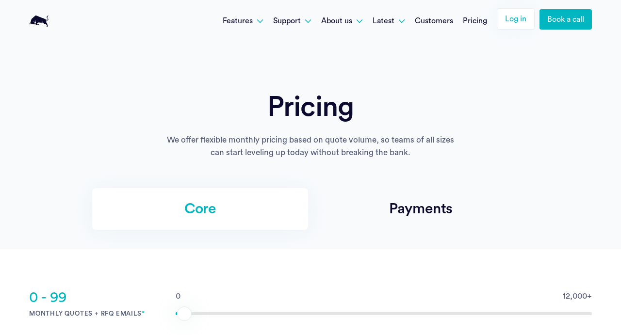

--- FILE ---
content_type: text/html
request_url: https://rotabull.com/pricing
body_size: 13055
content:
<!DOCTYPE html><!-- Last Published: Wed Oct 29 2025 17:58:12 GMT+0000 (Coordinated Universal Time) --><html data-wf-domain="rotabull.com" data-wf-page="6261c2262fe8661bd104a65d" data-wf-site="5fe8dc76489ca9b61c4ee9d2"><head><meta charset="utf-8"/><title>Pricing | Rotabull - The easiest way to sell aircraft parts</title><meta content="We offer flexible monthly pricing based on quote volume, so teams of all sizes can start leveling up today without breaking the bank. Sell more aircraft parts with ease. Rotabull is the all-in-one solution you need to maximize every opportunity to close more deals faster." name="description"/><meta content="Pricing | Rotabull - The easiest way to sell aircraft parts" property="og:title"/><meta content="We offer flexible monthly pricing based on quote volume, so teams of all sizes can start leveling up today without breaking the bank. Sell more aircraft parts with ease. Rotabull is the all-in-one solution you need to maximize every opportunity to close more deals faster." property="og:description"/><meta content="https://cdn.prod.website-files.com/5fe8dc76489ca9b61c4ee9d2/608d4cec2760094a27c09a46_opengraph.png" property="og:image"/><meta content="Pricing | Rotabull - The easiest way to sell aircraft parts" property="twitter:title"/><meta content="We offer flexible monthly pricing based on quote volume, so teams of all sizes can start leveling up today without breaking the bank. Sell more aircraft parts with ease. Rotabull is the all-in-one solution you need to maximize every opportunity to close more deals faster." property="twitter:description"/><meta content="https://cdn.prod.website-files.com/5fe8dc76489ca9b61c4ee9d2/608d4cec2760094a27c09a46_opengraph.png" property="twitter:image"/><meta property="og:type" content="website"/><meta content="summary_large_image" name="twitter:card"/><meta content="width=device-width, initial-scale=1" name="viewport"/><meta content="29aynJ7HtUw412IC5GueZiQuZqGgeRvqYgKQqbaYpcc" name="google-site-verification"/><link href="https://cdn.prod.website-files.com/5fe8dc76489ca9b61c4ee9d2/css/rotabullstg.webflow.shared.3c7ea734e.min.css" rel="stylesheet" type="text/css"/><script type="text/javascript">!function(o,c){var n=c.documentElement,t=" w-mod-";n.className+=t+"js",("ontouchstart"in o||o.DocumentTouch&&c instanceof DocumentTouch)&&(n.className+=t+"touch")}(window,document);</script><link href="https://cdn.prod.website-files.com/5fe8dc76489ca9b61c4ee9d2/608d50cc62270c6604612a85_favicon.png" rel="shortcut icon" type="image/x-icon"/><link href="https://cdn.prod.website-files.com/5fe8dc76489ca9b61c4ee9d2/608d49ec589f37d1126f5e87_webclip.png" rel="apple-touch-icon"/><script async="" src="https://www.googletagmanager.com/gtag/js?id=UA-170138527-2"></script><script type="text/javascript">window.dataLayer = window.dataLayer || [];function gtag(){dataLayer.push(arguments);}gtag('js', new Date());gtag('config', 'UA-170138527-2', {'anonymize_ip': false});</script><script async="" src="https://www.googletagmanager.com/gtag/js?id=G-6F4MMGR8PN"></script><script type="text/javascript">window.dataLayer = window.dataLayer || [];function gtag(){dataLayer.push(arguments);}gtag('set', 'developer_id.dZGVlNj', true);gtag('js', new Date());gtag('config', 'G-6F4MMGR8PN');</script><script src="https://www.google.com/recaptcha/api.js" type="text/javascript"></script><style>
* {
  -webkit-font-smoothing: antialiased;
}
</style>
<script type="text/javascript">
  window.heap=window.heap||[],heap.load=function(e,t){window.heap.appid=e,window.heap.config=t=t||{};var r=document.createElement("script");r.type="text/javascript",r.async=!0,r.src="https://cdn.heapanalytics.com/js/heap-"+e+".js";var a=document.getElementsByTagName("script")[0];a.parentNode.insertBefore(r,a);for(var n=function(e){return function(){heap.push([e].concat(Array.prototype.slice.call(arguments,0)))}},p=["addEventProperties","addUserProperties","clearEventProperties","identify","resetIdentity","removeEventProperty","setEventProperties","track","unsetEventProperty"],o=0;o<p.length;o++)heap[p[o]]=n(p[o])};
  heap.load("1584864834");
</script>
<script src="https://static.claydar.com/init.v1.js?id=c6LJPHlhqU"></script><style>
.ui-slider-handle {
outline: none;
outline-width: 0px;
}
</style>
</head><body><div class="demo-popup"><div data-w-id="06373cc3-5a04-c45a-7aee-26f076cce384" class="close-popup-block"></div><div class="popup-wrapper"><div class="embed"><div>Calendly embed code needed</div></div><a data-w-id="06373cc3-5a04-c45a-7aee-26f076cce389" href="#" class="close-button w-inline-block"></a></div></div><div class="custom-css w-embed"><style>
  html { font-size: 1rem; }
  @media screen and (max-width:1440px) { html { font-size: calc(0.49999999999999994rem + 0.5555555555555556vw); } }
  @media screen and (max-width:1080px) { html { font-size: 0.875rem; } }
  @media screen and (max-width:991px) { html { font-size: 1rem; } }
</style></div><div class="bg-light"><nav class="nav-bar"><div class="nav-content"><div class="nav-logo-wrapper"><a href="/" class="nav-logo w-inline-block"><div class="rotabull-logo w-embed"><svg width="auto" height="100%" viewBox="0 0 128 24" fill="none" xmlns="http://www.w3.org/2000/svg">
<style type="text/css"> .bull{fill:currentColor;) </style>
<path class="bull" d="M0 18.5878L2.75046 15.305L4.96858 8.1183L13.5749 0.621072L23.1128 4.48059L31.1867 7.49723L34.8244 9.49353L37.3087 10.0702L38.6396 8.96118L37.9741 6.69871L35.756 4.25878L39.6155 0L38.8614 2.88355L36.9538 4.25878L38.817 6.29945L39.8817 9.36044L37.708 11.4455L34.6913 11.3124L35.4011 13.1312L35.4455 15.7486L37.0425 17.4787L38.4178 21.6488L38.2847 22.0924V24H35.9335L36.3327 22.536L36.8207 21.9593L36.0222 20.2736L34.6913 19.1201L31.0092 18.0555L28.4806 16.0592L28.3475 14.5508L27.4603 11.6229L27.9039 14.4621L27.7264 15.793L19.6525 15.5268L19.7856 14.2403L19.2089 15.6155L15.9704 17.9667L17.878 19.7856L19.5638 17.9667L21.5157 18.2329L20.5841 19.6525L19.8299 19.6081L18.6322 21.3383L13.5305 19.6969L12.9538 17.3013L14.2847 14.817L13.7523 12.732L13.4861 10.2033L13.22 12.732L13.5749 14.5065L11.3124 14.2403L8.56192 11.9335L6.87616 12.0665L8.42884 12.3327L10.8244 14.7726L11.9335 16.7246L12.0222 17.5675L11.3124 17.6562L11.3567 18.6765L10.6026 19.5638L8.20703 18.5434L6.43253 18.7653L5.01294 17.7893L0.842884 19.7856L4.08133 16.0148L0 18.5878Z" fill="#0D0A2F"/>
<path class="wordmark" d="M57.2318 19.4445H60.4658L57.2738 13.3545C59.2268 12.7875 60.4448 11.2125 60.4448 9.13348C60.4448 6.55048 58.5968 4.55548 55.6988 4.55548H49.8818V19.4445H52.8008V13.7115H54.3128L57.2318 19.4445ZM52.8008 11.2125V7.07548H55.1528C56.6228 7.07548 57.4838 7.89448 57.4838 9.15448C57.4838 10.3725 56.6228 11.2125 55.1528 11.2125H52.8008Z" fill="#0D0A2F"/>
<path class="wordmark" d="M67.1507 17.2185C65.7857 17.2185 64.5257 16.2105 64.5257 14.2785C64.5257 12.3255 65.7857 11.3385 67.1507 11.3385C68.5157 11.3385 69.7757 12.3255 69.7757 14.2785C69.7757 16.2315 68.5157 17.2185 67.1507 17.2185ZM67.1507 8.79748C64.0637 8.79748 61.7327 11.0865 61.7327 14.2785C61.7327 17.4495 64.0637 19.7595 67.1507 19.7595C70.2377 19.7595 72.5687 17.4495 72.5687 14.2785C72.5687 11.0865 70.2377 8.79748 67.1507 8.79748Z" fill="#0D0A2F"/>
<path class="wordmark" d="M78.1764 6.02548H75.6564V7.47448C75.6564 8.39848 75.1524 9.11248 74.0604 9.11248H73.5354V11.5905H75.4044V16.3995C75.4044 18.3945 76.6644 19.5915 78.6804 19.5915C79.4994 19.5915 80.0034 19.4445 80.2554 19.3395V17.0295C80.1084 17.0715 79.7304 17.1135 79.3944 17.1135C78.5964 17.1135 78.1764 16.8195 78.1764 15.9165V11.5905H80.2554V9.11248H78.1764V6.02548Z" fill="#0D0A2F"/>
<path class="wordmark" d="M82.0594 16.6305C82.0594 18.2475 83.4034 19.7385 85.6084 19.7385C87.1414 19.7385 88.1284 19.0245 88.6534 18.2055C88.6534 18.6045 88.6954 19.1715 88.7584 19.4445H91.3204C91.2574 19.0875 91.1944 18.3525 91.1944 17.8065V12.7245C91.1944 10.6455 89.9764 8.79748 86.7004 8.79748C83.9284 8.79748 82.4374 10.5825 82.2694 12.1995L84.7474 12.7245C84.8314 11.8215 85.5034 11.0445 86.7214 11.0445C87.8974 11.0445 88.4644 11.6535 88.4644 12.3885C88.4644 12.7455 88.2754 13.0395 87.6874 13.1235L85.1464 13.5015C83.4244 13.7535 82.0594 14.7825 82.0594 16.6305ZM86.1964 17.6595C85.2934 17.6595 84.8524 17.0715 84.8524 16.4625C84.8524 15.6645 85.4194 15.2655 86.1334 15.1605L88.4644 14.8035V15.2655C88.4644 17.0925 87.3724 17.6595 86.1964 17.6595Z" fill="#0D0A2F"/>
<path class="wordmark" d="M96.7187 19.4445V18.1845C97.2647 19.0665 98.3567 19.6965 99.7847 19.6965C102.725 19.6965 104.657 17.3655 104.657 14.2365C104.657 11.1705 102.914 8.83948 99.8897 8.83948C98.3567 8.83948 97.2227 9.51148 96.7607 10.2465V4.24048H94.0097V19.4445H96.7187ZM101.864 14.2575C101.864 16.1475 100.73 17.1975 99.3017 17.1975C97.8947 17.1975 96.7187 16.1265 96.7187 14.2575C96.7187 12.3675 97.8947 11.3385 99.3017 11.3385C100.73 11.3385 101.864 12.3675 101.864 14.2575Z" fill="#0D0A2F"/>
<path class="wordmark" d="M113.589 19.4445H116.256C116.214 19.0875 116.151 18.3735 116.151 17.5755V9.11248H113.358V15.1185C113.358 16.3155 112.644 17.1555 111.405 17.1555C110.103 17.1555 109.515 16.2315 109.515 15.0765V9.11248H106.722V15.6435C106.722 17.8905 108.15 19.7175 110.649 19.7175C111.741 19.7175 112.938 19.2975 113.505 18.3315C113.505 18.7515 113.547 19.2345 113.589 19.4445Z" fill="#0D0A2F"/>
<path class="wordmark" d="M121.925 19.4445V4.24048H119.132V19.4445H121.925Z" fill="#0D0A2F"/>
<path class="wordmark" d="M127.708 19.4445V4.24048H124.915V19.4445H127.708Z" fill="#0D0A2F"/>
</svg></div></a></div><div id="w-node-_22805ae4-895f-6909-d1fd-57e0f3a268dd-f3a268d8" class="nav-menu"><div class="nav-dropdown"><div class="nav-item"><div class="dd-link-text">Features</div><img src="https://cdn.prod.website-files.com/5fe8dc76489ca9b61c4ee9d2/606784d0f45cd39b3e67a197_icon-expand.svg" loading="lazy" alt="" class="nav-arrow"/></div><div class="nav-dropdown-list"><a href="/features/deals" class="nav-dropdown-link w-inline-block"><img src="https://cdn.prod.website-files.com/5fe8dc76489ca9b61c4ee9d2/60678e6edd78fd942e68cf56_page_Deals.svg" loading="lazy" alt="" class="nav-dd-img"/><div class="nav-dd-text"><div class="dropdown-text">Deals</div><div class="body-xsmall nav-description">Sales hub for your business</div></div></a><a href="/features/integrations" class="nav-dropdown-link w-inline-block"><img src="https://cdn.prod.website-files.com/5fe8dc76489ca9b61c4ee9d2/60678e761e205c10929eb931_page_Integrations.svg" loading="lazy" alt="" class="nav-dd-img"/><div class="nav-dd-text"><div class="dropdown-text">Integrations</div><div class="body-xsmall nav-description">Connects existing systems</div></div></a><a href="/features/analytics" class="nav-dropdown-link w-inline-block"><img src="https://cdn.prod.website-files.com/5fe8dc76489ca9b61c4ee9d2/60678e668eb942f1bb5bfc63_page_Analytics.svg" loading="lazy" alt="" class="nav-dd-img"/><div class="nav-dd-text"><div class="dropdown-text">Analytics</div><div class="body-xsmall nav-description">Unlock your sales data</div></div></a><a href="/features/teamwork" class="nav-dropdown-link w-inline-block"><img src="https://cdn.prod.website-files.com/5fe8dc76489ca9b61c4ee9d2/60678e804e5efd8ded0a6a72_page_Teamwork.svg" loading="lazy" alt="" class="nav-dd-img"/><div class="nav-dd-text"><div class="dropdown-text">Teamwork</div><div class="body-xsmall nav-description">Sync across global teams</div></div></a><a href="/features/mobile" class="nav-dropdown-link w-inline-block"><img src="https://cdn.prod.website-files.com/5fe8dc76489ca9b61c4ee9d2/60678e7a1f033929e98a56f7_page_Mobile.svg" loading="lazy" alt="" class="nav-dd-img"/><div class="nav-dd-text"><div class="nav-new-container"><div class="dropdown-text">Mobile</div><div class="text-block">NEW</div></div><div class="body-xsmall nav-description">Rotabull on iOS and Android</div></div></a><a href="/features/intelligence" class="nav-dropdown-link w-inline-block"><img src="https://cdn.prod.website-files.com/5fe8dc76489ca9b61c4ee9d2/60678e668eb942f1bb5bfc63_page_Analytics.svg" loading="lazy" alt="" class="nav-dd-img"/><div class="nav-dd-text"><div class="nav-new-container"><div class="dropdown-text">Intelligence</div><div class="text-block">NEW</div></div><div class="body-xsmall nav-description">Authoritative part-level data</div></div></a><a href="/features/vendor-quotes" class="nav-dropdown-link w-inline-block"><img src="https://cdn.prod.website-files.com/5fe8dc76489ca9b61c4ee9d2/6081ae5e1b5ca043884fd894_icon_book-your-demo.svg" loading="lazy" alt="" class="nav-dd-img"/><div class="nav-dd-text"><div class="nav-new-container"><div class="dropdown-text">Vendor Quotes</div><div class="text-block">NEW</div></div><div class="body-xsmall nav-description">Vendor pricing, saved instantly</div></div></a></div></div><div class="nav-dropdown"><div class="nav-item"><div class="dd-link-text">Support</div><img src="https://cdn.prod.website-files.com/5fe8dc76489ca9b61c4ee9d2/606784d0f45cd39b3e67a197_icon-expand.svg" loading="lazy" alt="" class="nav-arrow"/></div><div class="nav-dropdown-list"><a href="/support/faqs" class="nav-dropdown-link w-inline-block"><img src="https://cdn.prod.website-files.com/5fe8dc76489ca9b61c4ee9d2/60678e733013aa946d02be0f_page_FAQs.svg" loading="lazy" alt="FAQs" class="nav-dd-img"/><div class="nav-dd-text"><div class="dropdown-text">FAQs</div><div class="body-xsmall nav-description">Answer your questions</div></div></a><a href="https://support.rotabull.com/" target="_blank" class="nav-dropdown-link w-inline-block"><img src="https://cdn.prod.website-files.com/5fe8dc76489ca9b61c4ee9d2/60678e7e86b1f2444aba6acc_page_Support.svg" loading="lazy" alt="" class="nav-dd-img"/><div class="nav-dd-text"><div class="nav-external-title-wrapper"><div class="dropdown-text">Support Hub</div><div class="external-icon-nav w-embed"><svg width="10" height="10" viewBox="0 0 10 10" fill="none" xmlns="http://www.w3.org/2000/svg">
<style type="text/css"> .external-icon-nav {fill:currentColor;) </style>
<path class="external-icon-nav" d="M6.55183 2.60002H1V1.40002H8.6V9.00002H7.4V3.44891L1.4247 9.42421L0.576172 8.57568L6.55183 2.60002Z" fill="#0D0A2F"/>
</svg></div></div><div class="body-xsmall nav-description">Guides and tutorials</div></div></a><a href="https://support.rotabull.com/reference" target="_blank" class="nav-dropdown-link w-inline-block"><img src="https://cdn.prod.website-files.com/5fe8dc76489ca9b61c4ee9d2/60678e690b7cda51c368ed35_page_API.svg" loading="lazy" alt="" class="nav-dd-img"/><div class="nav-dd-text"><div class="nav-external-title-wrapper"><div class="dropdown-text">API Docs</div><div class="external-icon-nav w-embed"><svg width="10" height="10" viewBox="0 0 10 10" fill="none" xmlns="http://www.w3.org/2000/svg">
<style type="text/css"> .external-icon-nav {fill:currentColor;) </style>
<path class="external-icon-nav" d="M6.55183 2.60002H1V1.40002H8.6V9.00002H7.4V3.44891L1.4247 9.42421L0.576172 8.57568L6.55183 2.60002Z" fill="#0D0A2F"/>
</svg></div></div><div class="body-xsmall nav-description">Integrate other apps</div></div></a><a href="/support/contact" class="nav-dropdown-link w-inline-block"><img src="https://cdn.prod.website-files.com/5fe8dc76489ca9b61c4ee9d2/60678e6de8ac5771f0ab74ba_page_Contact-us.svg" loading="lazy" alt="" class="nav-dd-img"/><div class="nav-dd-text"><div class="dropdown-text">Contact us</div><div class="body-xsmall nav-description">Get in touch with us</div></div></a></div></div><div class="nav-dropdown"><div class="nav-item"><div class="dd-link-text">About us</div><img src="https://cdn.prod.website-files.com/5fe8dc76489ca9b61c4ee9d2/606784d0f45cd39b3e67a197_icon-expand.svg" loading="lazy" alt="" class="nav-arrow"/></div><div class="nav-dropdown-list"><a href="/about/why-rotabull" class="nav-dropdown-link w-inline-block"><img src="https://cdn.prod.website-files.com/5fe8dc76489ca9b61c4ee9d2/60678e82d28c5cc141944c19_page_Why-Rotabull.svg" loading="lazy" alt="" class="nav-dd-img"/><div class="nav-dd-text"><div class="dropdown-text">Why Rotabull?</div><div class="body-xsmall nav-description">The easiest sales platform</div></div></a><a href="/about/our-mission" class="nav-dropdown-link w-inline-block"><img src="https://cdn.prod.website-files.com/5fe8dc76489ca9b61c4ee9d2/60678e7aaf2d3e1e9f8c1096_page_Mission.svg" loading="lazy" alt="" class="nav-dd-img"/><div class="nav-dd-text"><div class="dropdown-text">Our mission</div><div class="body-xsmall nav-description">Modernize the aviation supply chain</div></div></a><a href="/about/jobs" class="nav-dropdown-link w-inline-block"><img src="https://cdn.prod.website-files.com/5fe8dc76489ca9b61c4ee9d2/60678e7704d7b9233878f08c_page_Job-openings.svg" loading="lazy" alt="" class="nav-dd-img"/><div class="nav-dd-text"><div class="dropdown-text">Job openings</div><div class="body-xsmall nav-description">Find the perfect role with us</div></div></a></div></div><div class="nav-dropdown"><div class="nav-item"><div class="dd-link-text">Latest</div><img src="https://cdn.prod.website-files.com/5fe8dc76489ca9b61c4ee9d2/606784d0f45cd39b3e67a197_icon-expand.svg" loading="lazy" alt="" class="nav-arrow"/></div><div class="nav-dropdown-list end"><a href="/latest/blog" class="nav-dropdown-link w-inline-block"><img src="https://cdn.prod.website-files.com/5fe8dc76489ca9b61c4ee9d2/60678e6ba2207acf0cfd50de_page_Blog.svg" loading="lazy" alt="" class="nav-dd-img"/><div class="nav-dd-text"><div class="dropdown-text">Blog</div><div class="body-xsmall nav-description">Latest news, tips and tricks</div></div></a><a href="/latest/events" class="nav-dropdown-link w-inline-block"><img src="https://cdn.prod.website-files.com/5fe8dc76489ca9b61c4ee9d2/60678e71f049164a3a26381c_page_Event.svg" loading="lazy" alt="" class="nav-dd-img"/><div class="nav-dd-text"><div class="dropdown-text">Events</div><div class="body-xsmall nav-description">Conferences and trade shows</div></div></a></div></div><a href="/customers" class="nav-item w-inline-block"><div class="a-nav-link">Customers</div></a><a href="/pricing" aria-current="page" class="nav-item w-inline-block w--current"><div class="a-nav-link">Pricing</div></a><div class="nav-buttons"><a href="https://app.rotabull.com/login" class="button light w-button">Log in</a><a href="/call" class="button w-button">Book a call</a></div></div><div data-w-id="22805ae4-895f-6909-d1fd-57e0f3a26974" class="nav-icon"><div class="menu-line top"></div><div class="menu-line"></div></div></div></nav></div><div class="bg-light"><div class="container"><div class="page-title pricing"><h1>Pricing</h1><p class="maxwidth-600">We offer flexible monthly pricing based on quote volume, so teams of all sizes can start leveling up today without breaking the bank.</p></div></div></div><div><div data-duration-in="200" data-easing="ease-out-cubic" data-duration-out="50" data-current="Core" class="w-tabs"><div class="tabs-menu w-tab-menu"><a data-w-tab="Core" class="tab w-inline-block w-tab-link w--current"><div>Core</div></a><a data-w-tab="Payments" class="tab w-inline-block w-tab-link"><div>Payments</div></a></div><div class="w-tab-content"><div data-w-tab="Core" class="w-tab-pane w--tab-active"><div class="container"><div class="pricing-slider-wrapper is-4-col-grid"><div class="price-bar-wrapper"><div><p id="quotes-per-month" class="price txt-teal align-left">0 - 499</p></div><p class="label txtdark align-left">MONTHLY QUOTES + RFQ EMAILS<span class="is-teal">*</span></p></div><div id="w-node-_2377d5eb-2181-f93f-ad61-43eebf68b3cb-d104a65d" class="price-bar-wrapper fill-space"><div class="pricing-bar-text"><div id="quotes-min">0</div><div id="quotes-max">12,000+</div></div><div class="pricing-bar-wrapper"><div id="main-quote-slider" class="pricing-bar-empty"><div class="pricing-bar-filled"></div></div></div></div></div><div class="pricing-grid-core"><div class="pricing-title is-feature-tile tablet-none"><div class="label-spacer"></div><div class="price btm-12">Compare plans</div><div class="max-width-120"><p class="features-tile-sub-text">Flexible features to suit all stages</p></div></div><div class="pricing-title dark is-padding-20"><div class="label-pricing">takeoff</div><p class="body-medium white"><span id="price-takeoff" class="price">$199</span><span class="per-month">/mo</span></p><p class="pricing-info _250 first">Quote easily and quickly with a single system</p></div><div class="pricing-title is-padding-20"><div class="label-pricing">Cruise</div><p class="body-medium white"><span id="price-cruise" class="price">$449</span><span class="per-month">/mo</span></p><p class="pricing-info _250">Accelerate using automation and ERP integrations</p></div><div class="pricing-title teal is-padding-20"><div class="label-pricing">Autopilot</div><p class="body-medium white"><span class="pricing-contact-us">Talk to us</span></p><p class="pricing-info _250">Drive efficiency across multiple teams, locations, and accounts</p></div><div id="w-node-_345d5b7a-f5a3-f165-492f-085b36028bb9-d104a65d" class="pricing-tile is-features-tile tablet-none"><p class="pricing-feature-title is-top-margin">Onboarding Fee<br/></p><p class="pricing-feature-title">Integrate with Listings Services<br/></p><p class="pricing-feature-title">Integrate with an ERP System<br/></p><p class="pricing-feature-title">Unified Inbox for all your RFQs<br/></p><p class="pricing-feature-title">Invoicing &amp; Payments<br/></p><p class="pricing-feature-title">Reporting<br/></p><p class="pricing-feature-title">Automation<br/></p><p class="pricing-feature-title">Mobile App<br/></p><p class="pricing-feature-title">API Access<br/></p><p class="pricing-feature-title">Priority Support<br/></p><p class="pricing-feature-title">Multiple Locations<br/></p><p class="pricing-feature-title">Advanced &amp; Custom Integrations<br/></p><p class="pricing-feature-title">User Limit<br/></p></div><div id="w-node-b10c8364-86a5-c43a-b42a-1b86c059eb9e-d104a65d" class="pricing-tile is-core"><div class="plan-item-wrapper is-top-margin"><p class="pricing-feature-title is-plan-item">$499</p></div><div class="plan-item-wrapper"><div class="icon-embed-custom w-embed"><svg xmlns="http://www.w3.org/2000/svg" width="100%" height="100%" viewBox="0 0 22 22" fill="none" preserveAspectRatio="xMidYMid meet" aria-hidden="true" role="img">
<path fill-rule="evenodd" clip-rule="evenodd" d="M16.706 7.79137L10.372 15.7089L5.39728 11.5633L6.33621 10.4366L10.1615 13.6243L15.5608 6.87515L16.706 7.79137Z" fill="currentColor"/>
</svg></div></div><div class="plan-item-wrapper"><p class="pricing-feature-title is-plan-item">$100/mo</p></div><div class="plan-item-wrapper"><div class="icon-embed-custom w-embed"><svg xmlns="http://www.w3.org/2000/svg" width="100%" height="100%" viewBox="0 0 22 22" fill="none" preserveAspectRatio="xMidYMid meet" aria-hidden="true" role="img">
<path fill-rule="evenodd" clip-rule="evenodd" d="M16.706 7.79137L10.372 15.7089L5.39728 11.5633L6.33621 10.4366L10.1615 13.6243L15.5608 6.87515L16.706 7.79137Z" fill="currentColor"/>
</svg></div></div><div class="plan-item-wrapper"><div class="icon-embed-custom w-embed"><svg xmlns="http://www.w3.org/2000/svg" width="100%" height="100%" viewBox="0 0 22 22" fill="none" preserveAspectRatio="xMidYMid meet" aria-hidden="true" role="img">
<path fill-rule="evenodd" clip-rule="evenodd" d="M16.706 7.79137L10.372 15.7089L5.39728 11.5633L6.33621 10.4366L10.1615 13.6243L15.5608 6.87515L16.706 7.79137Z" fill="currentColor"/>
</svg></div></div><div class="plan-item-wrapper"><div class="icon-embed-custom w-embed"><svg xmlns="http://www.w3.org/2000/svg" width="100%" height="100%" viewBox="0 0 22 22" fill="none" preserveAspectRatio="xMidYMid meet" aria-hidden="true" role="img">
<path fill-rule="evenodd" clip-rule="evenodd" d="M16.706 7.79137L10.372 15.7089L5.39728 11.5633L6.33621 10.4366L10.1615 13.6243L15.5608 6.87515L16.706 7.79137Z" fill="currentColor"/>
</svg></div></div><div class="plan-item-wrapper"><p class="pricing-feature-title is-plan-item">$100/mo</p></div><div class="plan-item-wrapper"><div class="icon-embed-custom w-embed"><svg xmlns="http://www.w3.org/2000/svg" width="100%" height="100%" viewBox="0 0 22 22" fill="none" preserveAspectRatio="xMidYMid meet" aria-hidden="true" role="img">
<path fill-rule="evenodd" clip-rule="evenodd" d="M16.706 7.79137L10.372 15.7089L5.39728 11.5633L6.33621 10.4366L10.1615 13.6243L15.5608 6.87515L16.706 7.79137Z" fill="currentColor"/>
</svg></div></div><div class="plan-item-wrapper"><div class="price-item-line w-embed"><svg xmlns="http://www.w3.org/2000/svg" width="100%" height="100%" viewBox="0 0 16 1" fill="none" preserveAspectRatio="xMidYMid meet" aria-hidden="true" role="img">
<line y1="0.5" x2="16" y2="0.5" stroke="currentColor"/>
</svg></div></div><div class="plan-item-wrapper"><p class="pricing-feature-title is-plan-item">$200/mo</p></div><div class="plan-item-wrapper"><div class="price-item-line w-embed"><svg xmlns="http://www.w3.org/2000/svg" width="100%" height="100%" viewBox="0 0 16 1" fill="none" preserveAspectRatio="xMidYMid meet" aria-hidden="true" role="img">
<line y1="0.5" x2="16" y2="0.5" stroke="currentColor"/>
</svg></div></div><div class="plan-item-wrapper"><div class="price-item-line w-embed"><svg xmlns="http://www.w3.org/2000/svg" width="100%" height="100%" viewBox="0 0 16 1" fill="none" preserveAspectRatio="xMidYMid meet" aria-hidden="true" role="img">
<line y1="0.5" x2="16" y2="0.5" stroke="currentColor"/>
</svg></div></div><div class="plan-item-wrapper"><p class="pricing-feature-title is-plan-item">3</p></div><div class="plan-item-wrapper is-top-margin is-responsive"><p class="pricing-feature-title is-plan-item">Onboarding fee of $399</p></div><div class="plan-item-wrapper is-responsive"><p class="pricing-feature-title is-plan-item">Usage included up to 99</p></div><div class="plan-item-wrapper is-responsive"><p class="pricing-feature-title is-plan-item">Integrate with Listings Services</p></div><div class="plan-item-wrapper is-responsive"><p class="pricing-feature-title is-plan-item">Unified Inbox for all your RFQs</p></div><div class="plan-item-wrapper is-responsive"><p class="pricing-feature-title is-plan-item">Invoicing &amp; Payments</p></div><div class="plan-item-wrapper is-responsive"><p class="pricing-feature-title is-plan-item">Reporting</p></div><div class="plan-item-wrapper is-responsive"><p class="pricing-feature-title is-plan-item">Automation from $100</p></div><div class="plan-item-wrapper is-responsive"><p class="pricing-feature-title is-plan-item">Mobile App</p></div><div class="plan-item-wrapper is-responsive"><p class="pricing-feature-title is-plan-item">Priority Support from $200</p></div><div class="plan-item-wrapper is-responsive"><p class="pricing-feature-title is-plan-item">User limit of 3</p></div><div class="pricing-button-block no-margin"><a href="/call" class="pricing-button dark w-button">Book a call</a></div></div><div id="w-node-_345d5b7a-f5a3-f165-492f-085b36028bf5-d104a65d" class="pricing-tile is-core"><div class="plan-item-wrapper"><p class="pricing-feature-title is-plan-item is-top-margin">$699</p></div><div class="plan-item-wrapper"><div class="icon-embed-custom w-embed"><svg xmlns="http://www.w3.org/2000/svg" width="100%" height="100%" viewBox="0 0 22 22" fill="none" preserveAspectRatio="xMidYMid meet" aria-hidden="true" role="img">
<path fill-rule="evenodd" clip-rule="evenodd" d="M16.706 7.79137L10.372 15.7089L5.39728 11.5633L6.33621 10.4366L10.1615 13.6243L15.5608 6.87515L16.706 7.79137Z" fill="currentColor"/>
</svg></div></div><div class="plan-item-wrapper"><div class="icon-embed-custom w-embed"><svg xmlns="http://www.w3.org/2000/svg" width="100%" height="100%" viewBox="0 0 22 22" fill="none" preserveAspectRatio="xMidYMid meet" aria-hidden="true" role="img">
<path fill-rule="evenodd" clip-rule="evenodd" d="M16.706 7.79137L10.372 15.7089L5.39728 11.5633L6.33621 10.4366L10.1615 13.6243L15.5608 6.87515L16.706 7.79137Z" fill="currentColor"/>
</svg></div></div><div class="plan-item-wrapper"><div class="icon-embed-custom w-embed"><svg xmlns="http://www.w3.org/2000/svg" width="100%" height="100%" viewBox="0 0 22 22" fill="none" preserveAspectRatio="xMidYMid meet" aria-hidden="true" role="img">
<path fill-rule="evenodd" clip-rule="evenodd" d="M16.706 7.79137L10.372 15.7089L5.39728 11.5633L6.33621 10.4366L10.1615 13.6243L15.5608 6.87515L16.706 7.79137Z" fill="currentColor"/>
</svg></div></div><div class="plan-item-wrapper"><p class="pricing-feature-title is-plan-item">Subscription Discount<span class="is-teal">**</span></p></div><div class="plan-item-wrapper"><div class="icon-embed-custom w-embed"><svg xmlns="http://www.w3.org/2000/svg" width="100%" height="100%" viewBox="0 0 22 22" fill="none" preserveAspectRatio="xMidYMid meet" aria-hidden="true" role="img">
<path fill-rule="evenodd" clip-rule="evenodd" d="M16.706 7.79137L10.372 15.7089L5.39728 11.5633L6.33621 10.4366L10.1615 13.6243L15.5608 6.87515L16.706 7.79137Z" fill="currentColor"/>
</svg></div></div><div class="plan-item-wrapper"><div class="icon-embed-custom w-embed"><svg xmlns="http://www.w3.org/2000/svg" width="100%" height="100%" viewBox="0 0 22 22" fill="none" preserveAspectRatio="xMidYMid meet" aria-hidden="true" role="img">
<path fill-rule="evenodd" clip-rule="evenodd" d="M16.706 7.79137L10.372 15.7089L5.39728 11.5633L6.33621 10.4366L10.1615 13.6243L15.5608 6.87515L16.706 7.79137Z" fill="currentColor"/>
</svg></div></div><div class="plan-item-wrapper"><div class="icon-embed-custom w-embed"><svg xmlns="http://www.w3.org/2000/svg" width="100%" height="100%" viewBox="0 0 22 22" fill="none" preserveAspectRatio="xMidYMid meet" aria-hidden="true" role="img">
<path fill-rule="evenodd" clip-rule="evenodd" d="M16.706 7.79137L10.372 15.7089L5.39728 11.5633L6.33621 10.4366L10.1615 13.6243L15.5608 6.87515L16.706 7.79137Z" fill="currentColor"/>
</svg></div></div><div class="plan-item-wrapper"><div class="icon-embed-custom w-embed"><svg xmlns="http://www.w3.org/2000/svg" width="100%" height="100%" viewBox="0 0 22 22" fill="none" preserveAspectRatio="xMidYMid meet" aria-hidden="true" role="img">
<path fill-rule="evenodd" clip-rule="evenodd" d="M16.706 7.79137L10.372 15.7089L5.39728 11.5633L6.33621 10.4366L10.1615 13.6243L15.5608 6.87515L16.706 7.79137Z" fill="currentColor"/>
</svg></div></div><div class="plan-item-wrapper"><p class="pricing-feature-title is-plan-item">$200/mo</p></div><div class="plan-item-wrapper"><div class="price-item-line w-embed"><svg xmlns="http://www.w3.org/2000/svg" width="100%" height="100%" viewBox="0 0 16 1" fill="none" preserveAspectRatio="xMidYMid meet" aria-hidden="true" role="img">
<line y1="0.5" x2="16" y2="0.5" stroke="currentColor"/>
</svg></div></div><div class="plan-item-wrapper"><div class="price-item-line w-embed"><svg xmlns="http://www.w3.org/2000/svg" width="100%" height="100%" viewBox="0 0 16 1" fill="none" preserveAspectRatio="xMidYMid meet" aria-hidden="true" role="img">
<line y1="0.5" x2="16" y2="0.5" stroke="currentColor"/>
</svg></div></div><div class="plan-item-wrapper"><p class="pricing-feature-title is-plan-item">10 ($60 / Additional User) </p></div><div class="plan-item-wrapper is-top-margin is-responsive"><p class="pricing-feature-title is-plan-item">Onboarding fee of $599</p></div><div class="plan-item-wrapper is-responsive"><p class="pricing-feature-title is-plan-item">Usage included up to 299</p></div><div class="plan-item-wrapper is-responsive"><p class="pricing-feature-title is-plan-item">Integrate with Listings Services</p></div><div class="plan-item-wrapper is-responsive"><p class="pricing-feature-title is-plan-item">Integrate with an ERP System</p></div><div class="plan-item-wrapper is-responsive"><p class="pricing-feature-title is-plan-item">Unified Inbox for all your RFQs</p></div><div class="plan-item-wrapper is-responsive"><p class="pricing-feature-title is-plan-item">Discounted Invoicing &amp; Payments</p></div><div class="plan-item-wrapper is-responsive"><p class="pricing-feature-title is-plan-item">Reporting</p></div><div class="plan-item-wrapper is-responsive"><p class="pricing-feature-title is-plan-item">Automation</p></div><div class="plan-item-wrapper is-responsive"><p class="pricing-feature-title is-plan-item">Mobile App</p></div><div class="plan-item-wrapper is-responsive"><p class="pricing-feature-title is-plan-item">API Access</p></div><div class="plan-item-wrapper is-responsive"><p class="pricing-feature-title is-plan-item">Priority Support from $200</p></div><div class="plan-item-wrapper is-responsive"><p class="pricing-feature-title is-plan-item">User limit of 15</p></div><div class="pricing-button-block no-margin"><a href="/call" class="pricing-button darkteal w-button">Book a call</a></div></div><div class="pricing-tile is-core is-last-mobile"><div class="plan-item-wrapper"><p class="pricing-feature-title is-plan-item is-top-margin">Talk to us</p></div><div class="plan-item-wrapper"><div class="icon-embed-custom w-embed"><svg xmlns="http://www.w3.org/2000/svg" width="100%" height="100%" viewBox="0 0 22 22" fill="none" preserveAspectRatio="xMidYMid meet" aria-hidden="true" role="img">
<path fill-rule="evenodd" clip-rule="evenodd" d="M16.706 7.79137L10.372 15.7089L5.39728 11.5633L6.33621 10.4366L10.1615 13.6243L15.5608 6.87515L16.706 7.79137Z" fill="currentColor"/>
</svg></div></div><div class="plan-item-wrapper"><div class="icon-embed-custom w-embed"><svg xmlns="http://www.w3.org/2000/svg" width="100%" height="100%" viewBox="0 0 22 22" fill="none" preserveAspectRatio="xMidYMid meet" aria-hidden="true" role="img">
<path fill-rule="evenodd" clip-rule="evenodd" d="M16.706 7.79137L10.372 15.7089L5.39728 11.5633L6.33621 10.4366L10.1615 13.6243L15.5608 6.87515L16.706 7.79137Z" fill="currentColor"/>
</svg></div></div><div class="plan-item-wrapper"><div class="icon-embed-custom w-embed"><svg xmlns="http://www.w3.org/2000/svg" width="100%" height="100%" viewBox="0 0 22 22" fill="none" preserveAspectRatio="xMidYMid meet" aria-hidden="true" role="img">
<path fill-rule="evenodd" clip-rule="evenodd" d="M16.706 7.79137L10.372 15.7089L5.39728 11.5633L6.33621 10.4366L10.1615 13.6243L15.5608 6.87515L16.706 7.79137Z" fill="currentColor"/>
</svg></div></div><div class="plan-item-wrapper"><p class="pricing-feature-title is-plan-item">Subscription Discount<span class="is-teal">**</span></p></div><div class="plan-item-wrapper"><div class="icon-embed-custom w-embed"><svg xmlns="http://www.w3.org/2000/svg" width="100%" height="100%" viewBox="0 0 22 22" fill="none" preserveAspectRatio="xMidYMid meet" aria-hidden="true" role="img">
<path fill-rule="evenodd" clip-rule="evenodd" d="M16.706 7.79137L10.372 15.7089L5.39728 11.5633L6.33621 10.4366L10.1615 13.6243L15.5608 6.87515L16.706 7.79137Z" fill="currentColor"/>
</svg></div></div><div class="plan-item-wrapper"><div class="icon-embed-custom w-embed"><svg xmlns="http://www.w3.org/2000/svg" width="100%" height="100%" viewBox="0 0 22 22" fill="none" preserveAspectRatio="xMidYMid meet" aria-hidden="true" role="img">
<path fill-rule="evenodd" clip-rule="evenodd" d="M16.706 7.79137L10.372 15.7089L5.39728 11.5633L6.33621 10.4366L10.1615 13.6243L15.5608 6.87515L16.706 7.79137Z" fill="currentColor"/>
</svg></div></div><div class="plan-item-wrapper"><div class="icon-embed-custom w-embed"><svg xmlns="http://www.w3.org/2000/svg" width="100%" height="100%" viewBox="0 0 22 22" fill="none" preserveAspectRatio="xMidYMid meet" aria-hidden="true" role="img">
<path fill-rule="evenodd" clip-rule="evenodd" d="M16.706 7.79137L10.372 15.7089L5.39728 11.5633L6.33621 10.4366L10.1615 13.6243L15.5608 6.87515L16.706 7.79137Z" fill="currentColor"/>
</svg></div></div><div class="plan-item-wrapper"><div class="icon-embed-custom w-embed"><svg xmlns="http://www.w3.org/2000/svg" width="100%" height="100%" viewBox="0 0 22 22" fill="none" preserveAspectRatio="xMidYMid meet" aria-hidden="true" role="img">
<path fill-rule="evenodd" clip-rule="evenodd" d="M16.706 7.79137L10.372 15.7089L5.39728 11.5633L6.33621 10.4366L10.1615 13.6243L15.5608 6.87515L16.706 7.79137Z" fill="currentColor"/>
</svg></div></div><div class="plan-item-wrapper"><div class="icon-embed-custom w-embed"><svg xmlns="http://www.w3.org/2000/svg" width="100%" height="100%" viewBox="0 0 22 22" fill="none" preserveAspectRatio="xMidYMid meet" aria-hidden="true" role="img">
<path fill-rule="evenodd" clip-rule="evenodd" d="M16.706 7.79137L10.372 15.7089L5.39728 11.5633L6.33621 10.4366L10.1615 13.6243L15.5608 6.87515L16.706 7.79137Z" fill="currentColor"/>
</svg></div></div><div class="plan-item-wrapper"><div class="icon-embed-custom w-embed"><svg xmlns="http://www.w3.org/2000/svg" width="100%" height="100%" viewBox="0 0 22 22" fill="none" preserveAspectRatio="xMidYMid meet" aria-hidden="true" role="img">
<path fill-rule="evenodd" clip-rule="evenodd" d="M16.706 7.79137L10.372 15.7089L5.39728 11.5633L6.33621 10.4366L10.1615 13.6243L15.5608 6.87515L16.706 7.79137Z" fill="currentColor"/>
</svg></div></div><div class="plan-item-wrapper"><div class="icon-embed-custom w-embed"><svg xmlns="http://www.w3.org/2000/svg" width="100%" height="100%" viewBox="0 0 22 22" fill="none" preserveAspectRatio="xMidYMid meet" aria-hidden="true" role="img">
<path fill-rule="evenodd" clip-rule="evenodd" d="M16.706 7.79137L10.372 15.7089L5.39728 11.5633L6.33621 10.4366L10.1615 13.6243L15.5608 6.87515L16.706 7.79137Z" fill="currentColor"/>
</svg></div></div><div class="plan-item-wrapper"><p class="pricing-feature-title is-plan-item">Unlimited</p></div><div class="plan-item-wrapper is-top-margin is-responsive"><p class="pricing-feature-title is-plan-item">Talk to us</p></div><div class="plan-item-wrapper is-responsive"><p class="pricing-feature-title is-plan-item">Unlimited usage</p></div><div class="plan-item-wrapper is-responsive"><p class="pricing-feature-title is-plan-item">Integrate with Listings Services</p></div><div class="plan-item-wrapper is-responsive"><p class="pricing-feature-title is-plan-item">Integrate with an ERP System</p></div><div class="plan-item-wrapper is-responsive"><p class="pricing-feature-title is-plan-item">Unified Inbox for all your RFQs</p></div><div class="plan-item-wrapper is-responsive"><p class="pricing-feature-title is-plan-item">Discounted Invoicing &amp; Payments</p></div><div class="plan-item-wrapper is-responsive"><p class="pricing-feature-title is-plan-item">Reporting</p></div><div class="plan-item-wrapper is-responsive"><p class="pricing-feature-title is-plan-item">Automation</p></div><div class="plan-item-wrapper is-responsive"><p class="pricing-feature-title is-plan-item">Mobile App</p></div><div class="plan-item-wrapper is-responsive"><p class="pricing-feature-title is-plan-item">API Access</p></div><div class="plan-item-wrapper is-responsive"><p class="pricing-feature-title is-plan-item">Priority Support</p></div><div class="plan-item-wrapper is-responsive"><p class="pricing-feature-title is-plan-item">Multiple Locations</p></div><div class="plan-item-wrapper is-responsive"><p class="pricing-feature-title is-plan-item">Advanced &amp; Custom Integrations</p></div><div class="plan-item-wrapper is-responsive"><p class="pricing-feature-title is-plan-item">No user limit</p></div><div class="pricing-button-block no-margin"><a href="/call" class="pricing-button w-button">Book a call</a></div></div></div><div class="pricing-plan-support-text"><div><span class="is-teal">*</span>Quotes sent + RFQ emails processed by the system. Excludes No Quotes and other emails</div><div><span class="is-teal">**</span>Receive a discount of up to 10% off your monthly subscription fee if you use Rotabull Payments</div></div></div></div><div data-w-tab="Payments" class="w-tab-pane"><div class="container"><div class="pricing-slider-wrapper"><p id="quotes-per-month" class="body-large txt-dark">Payments work seamlessly with any Core plan, letting you securely accept cards and bank transfers in just a few minutes, and no upfront cost</p></div><div class="pricing-grid-payments"><div class="pricing-tile"><div class="pricing-title"><div class="label-pricing margin-top-20">standard</div><p class="body-medium white"><span id="price-takeoff" class="price">Default rate</span></p><p class="pricing-info _310 first">Batteries-included card + Bank Transfers<br/>payments system that &quot;just works&quot;</p><div class="price-included transparent"><img alt="" loading="lazy" src="https://cdn.prod.website-files.com/5fe8dc76489ca9b61c4ee9d2/6079fe5cc3551a395df47e59_icon_tick-included.svg"/><p class="pricing-info">a</p></div></div><div class="pricing-features payments"><div><p class="pricing-subtitle">Payments</p><div class="pricing-feature"><img src="https://cdn.prod.website-files.com/5fe8dc76489ca9b61c4ee9d2/607a1875587ad9021f36a684_icon_pricing-tick-medium.svg" loading="lazy" alt="" class="pricing-tick"/><p class="txt-pricing">Accept secure credit card payments in 44 countries</p></div><div class="pricing-feature"><img src="https://cdn.prod.website-files.com/5fe8dc76489ca9b61c4ee9d2/607a1875587ad9021f36a684_icon_pricing-tick-medium.svg" loading="lazy" alt="" class="pricing-tick"/><p class="txt-pricing">Seamlessly accept ACH and Wire transfers</p></div><div class="pricing-feature"><img src="https://cdn.prod.website-files.com/5fe8dc76489ca9b61c4ee9d2/607a1875587ad9021f36a684_icon_pricing-tick-medium.svg" loading="lazy" alt="" class="pricing-tick"/><p class="txt-pricing">Create invoices quickly from quotes, or let  customers pay themselves through ‘Buy Now’</p></div><div class="pricing-feature"><img src="https://cdn.prod.website-files.com/5fe8dc76489ca9b61c4ee9d2/607a1875587ad9021f36a684_icon_pricing-tick-medium.svg" loading="lazy" alt="" class="pricing-tick"/><p class="txt-pricing">Choose to pay processing fee yourself or pass it on  to your customer</p></div><div class="pricing-feature"><img src="https://cdn.prod.website-files.com/5fe8dc76489ca9b61c4ee9d2/607a1875587ad9021f36a684_icon_pricing-tick-medium.svg" loading="lazy" alt="" class="pricing-tick"/><p class="txt-pricing">Competitive pricing that adapts based on card type, starting at 3.1% for cards, and 0.5% + $1 for ACH and Wire transfers (less than most banks)</p></div><div class="pricing-feature"><img src="https://cdn.prod.website-files.com/5fe8dc76489ca9b61c4ee9d2/607a1875587ad9021f36a684_icon_pricing-tick-medium.svg" loading="lazy" alt="" class="pricing-tick"/><p class="txt-pricing">Links to QuickBooks Online</p></div></div><div class="pricing-spacer"></div></div><div class="pricing-button-block payments"><a href="/call" class="pricing-button darkteal w-button">Book a demo</a></div></div><div class="pricing-tile"><div class="pricing-title teal"><div class="label-pricing margin-top-20">custom</div><div class="pricing-contact-us">Contact us</div><p class="pricing-info _310">Alternate fee structures that work for even the largest parts sales department</p><div class="price-included"><img alt="" loading="lazy" src="https://cdn.prod.website-files.com/5fe8dc76489ca9b61c4ee9d2/6079fe5cc3551a395df47e59_icon_tick-included.svg" class="tick-included"/><p class="pricing-info">All STANDARD features, plus...</p></div></div><div class="pricing-features payments"><div class="pricing-stretch"><p class="pricing-subtitle teal">Extras</p><div class="pricing-feature"><img src="https://cdn.prod.website-files.com/5fe8dc76489ca9b61c4ee9d2/607a18767d6fe0f75d9b552d_icon_pricing-tick-teal.svg" loading="lazy" alt="" class="pricing-tick"/><p class="txt-pricing">Custom Enterprise pricing</p></div><div class="pricing-feature"><img src="https://cdn.prod.website-files.com/5fe8dc76489ca9b61c4ee9d2/607a18767d6fe0f75d9b552d_icon_pricing-tick-teal.svg" loading="lazy" alt="" class="pricing-tick"/><p class="txt-pricing">Additional reporting</p></div></div></div><div class="pricing-spacer"></div><div class="pricing-button-block payments"><a href="/call" class="pricing-button w-button">Book a demo</a></div></div></div></div></div></div></div></div><div class="relative"><div class="container"><div class="cta-banner"><h2 class="txt-white max-800">Which plan is right for you?</h2><a href="/support/contact" class="button light-cta w-button">Contact us</a></div></div><div class="cta-bg-wrapper"><div class="cta-bg"></div></div></div><div class="container"><div class="footer-grid"><div id="w-node-a184855b-b54e-4815-17d1-0932803ac907-803ac905" class="footer-link-block"><div class="footer-linkedin-block"><p class="label footer-label">Rotabull, Inc.</p><a href="https://www.linkedin.com/company/rotabull" target="_blank" class="linkedin-icon w-inline-block"><div class="w-embed"><svg width="18" height="18" viewBox="0 0 18 18" fill="none" xmlns="http://www.w3.org/2000/svg">
<style type="text/css"> .linkedin-icon{fill:currentColor;) </style>
<path class="linkedin-icon" d="M0 1C0 0.447716 0.447715 0 1 0H17C17.5523 0 18 0.447715 18 1V17C18 17.5523 17.5523 18 17 18H1C0.447716 18 0 17.5523 0 17V1Z" fill="#007C97"/>
<path fill-rule="evenodd" clip-rule="evenodd" d="M6.49375 5.55851C6.49375 6.14693 6.05084 6.61776 5.33966 6.61776H5.32663C4.64189 6.61776 4.19922 6.14693 4.19922 5.55851C4.19922 4.95765 4.65537 4.5 5.35311 4.5C6.05084 4.5 6.48052 4.95765 6.49375 5.55851ZM6.35951 7.45418V13.5823H4.31992V7.45418H6.35951ZM13.715 13.5823L13.715 10.0686C13.715 8.18633 12.7088 7.31028 11.3667 7.31028C10.2838 7.31028 9.79898 7.90508 9.52827 8.32234V7.45434H7.48843C7.51532 8.02937 7.48843 13.5825 7.48843 13.5825H9.52827V10.16C9.52827 9.97687 9.54151 9.79417 9.59544 9.66304C9.74285 9.29715 10.0785 8.91832 10.642 8.91832C11.3803 8.91832 11.6754 9.48026 11.6754 10.3038V13.5823H13.715Z" fill="white"/>
</svg></div></a></div><a href="mailto:sales@rotabull.com?subject=Hello" class="footer-link">sales@rotabull.com</a><p class="footer-link nolink">169 Madison Ave STE 15333<br/>New York, NY 10016</p><a href="https://www.google.com/maps/place/250+Lafayette+St+%233ANew,+New+York,+NY+10012,+USA/@40.7232066,-73.9994079,17z/data=!3m1!4b1!4m5!3m4!1s0x89c2598f2584d0cd:0x195d0dfe5aa302ad!8m2!3d40.7232066!4d-73.9972192" target="_blank" class="footer-link">View on Google Maps</a></div><div id="w-node-a184855b-b54e-4815-17d1-0932803ac919-803ac905" class="footer-links"><div class="footer-link-block"><p class="label footer-label">Features</p><a href="/features/deals" class="footer-link">Deals</a><a href="/features/integrations" class="footer-link">Integrations</a><a href="/features/analytics" class="footer-link">Analytics</a><a href="/features/teamwork" class="footer-link">Teamwork</a><a href="/features/mobile" class="footer-link">Mobile</a><a href="/features/intelligence" class="footer-link">Intelligence</a><a href="/features/vendor-quotes" class="footer-link">Vendor Quotes</a></div><div class="footer-link-block"><p class="label footer-label">Support</p><a href="/support/faqs" class="footer-link">FAQs</a><a href="https://support.rotabull.com/docs" target="_blank" class="footer-link w-inline-block"><div>Support Hub</div><div class="external-icon w-embed"><svg width="10" height="10" viewBox="0 0 10 10" fill="none" xmlns="http://www.w3.org/2000/svg">
<style type="text/css"> .external-icon{fill:currentColor;) </style>
<path class="external-icon" d="M6.55183 2.60002H1V1.40002H8.6V9.00002H7.4V3.44891L1.4247 9.42421L0.576172 8.57568L6.55183 2.60002Z" fill="#0D0A2F"/>
</svg></div></a><a href="https://support.rotabull.com/reference" target="_blank" class="footer-link w-inline-block"><div>API Docs</div><div class="external-icon w-embed"><svg width="10" height="10" viewBox="0 0 10 10" fill="none" xmlns="http://www.w3.org/2000/svg">
<style type="text/css"> .external-icon{fill:currentColor;) </style>
<path class="external-icon" d="M6.55183 2.60002H1V1.40002H8.6V9.00002H7.4V3.44891L1.4247 9.42421L0.576172 8.57568L6.55183 2.60002Z" fill="#0D0A2F"/>
</svg></div></a><a href="/support/contact" class="footer-link">Contact us</a><a href="/support/time-savings-calculator" class="footer-link">Time savings calculator</a></div><div class="footer-link-block"><p class="label footer-label">about us</p><a href="/about/why-rotabull" class="footer-link">Why Rotabull?</a><a href="/about/our-mission" class="footer-link">Our mission</a><a href="/about/jobs-old" class="footer-link">Job openings</a></div><div id="w-node-a184855b-b54e-4815-17d1-0932803ac943-803ac905" class="footer-link-block"><p class="label footer-label">latest</p><a href="/latest/blog" class="footer-link">Blog</a><a href="/latest/events" class="footer-link">Events</a></div><div class="footer-link-block last"><p class="label footer-label">product</p><a href="/pricing" aria-current="page" class="footer-link w--current">Pricing</a><a href="/customers" class="footer-link">Customers</a><a href="/call" class="footer-link">Book a call</a><a href="https://app.rotabull.com/login" class="footer-link">Log in</a></div></div><div id="w-node-a184855b-b54e-4815-17d1-0932803ac955-803ac905" class="footer-terms-block"><div class="footer-terms-link-wrapper"><a href="/terms/terms-of-use" class="footer-terms-links">Terms of Use</a><div class="footer-terms-divider"></div><a href="/terms/privacy" class="footer-terms-links">Privacy &amp; Security</a><div class="footer-terms-divider"></div><a href="/terms/gdpr" class="footer-terms-links">GDPR</a><div class="footer-terms-divider"></div></div><div class="footer-terms-links copyright">Copyright © Rotabull Inc. All rights reserved.</div></div><div id="w-node-a184855b-b54e-4815-17d1-0932803ac966-803ac905" class="footer-affiliates-block"><img src="https://cdn.prod.website-files.com/5fe8dc76489ca9b61c4ee9d2/6079a8e783b0271d50ce2a91_affiliate_raa.svg" loading="lazy" alt="" class="affiliate-logo"/><img src="https://cdn.prod.website-files.com/5fe8dc76489ca9b61c4ee9d2/6079a8e5d0cb6b862eaf7829_affiliate_istat.svg" loading="lazy" alt="" class="affiliate-logo"/><img src="https://cdn.prod.website-files.com/5fe8dc76489ca9b61c4ee9d2/6082e01e4009768562c2a960_affiliate_ge.svg" loading="lazy" alt="" class="affiliate-logo"/></div></div></div><script src="https://d3e54v103j8qbb.cloudfront.net/js/jquery-3.5.1.min.dc5e7f18c8.js?site=5fe8dc76489ca9b61c4ee9d2" type="text/javascript" integrity="sha256-9/aliU8dGd2tb6OSsuzixeV4y/faTqgFtohetphbbj0=" crossorigin="anonymous"></script><script src="https://cdn.prod.website-files.com/5fe8dc76489ca9b61c4ee9d2/js/webflow.schunk.36b8fb49256177c8.js" type="text/javascript"></script><script src="https://cdn.prod.website-files.com/5fe8dc76489ca9b61c4ee9d2/js/webflow.schunk.6a7ab9cd301fcea2.js" type="text/javascript"></script><script src="https://cdn.prod.website-files.com/5fe8dc76489ca9b61c4ee9d2/js/webflow.39b0b013.0885014b11b1647b.js" type="text/javascript"></script><!-- Start of HubSpot Embed Code -->
<script type=“text/javascript” id=“hs-script-loader” async defer src=“//js.hs-scripts.com/6688851.js”></script>
<!-- End of HubSpot Embed Code -->

<script>
/*!
* jquery.counterup.js 1.0
*/
(function( $ ){
  "use strict";

  $.fn.counterUp = function( options ) {

    // Defaults
    var settings = $.extend({
        'time': 400,
        'delay': 10
    }, options);

    return this.each(function(){

        // Store the object
        var $this = $(this);
        var $settings = settings;
      	var origValue = $this.text();

        var counterUpper = function() {
            var nums = [];
            var divisions = $settings.time / $settings.delay;
            var num = origValue;
            var isComma = /[0-9]+,[0-9]+/.test(num);
            num = num.replace(/,/g, '');
            var isInt = /^[0-9]+$/.test(num);
            var isFloat = /^[0-9]+\.[0-9]+$/.test(num);
            var decimalPlaces = isFloat ? (num.split('.')[1] || []).length : 0;

            // Generate list of incremental numbers to display
            for (var i = divisions; i >= 1; i--) {

                // Preserve as int if input was int
                var newNum = parseInt(num / divisions * i);

                // Preserve float if input was float
                if (isFloat) {
                    newNum = parseFloat(num / divisions * i).toFixed(decimalPlaces);
                }

                // Preserve commas if input had commas
                if (isComma) {
                    while (/(\d+)(\d{3})/.test(newNum.toString())) {
                        newNum = newNum.toString().replace(/(\d+)(\d{3})/, '$1'+','+'$2');
                    }
                }

                nums.unshift(newNum);
            }

            $this.data('counterup-nums', nums);
            $this.text('0');

            // Updates the number until we're done
            var f = function() {
                $this.text($this.data('counterup-nums').shift());
                if ($this.data('counterup-nums').length) {
                    setTimeout($this.data('counterup-func'), $settings.delay);
                } else {
                    delete $this.data('counterup-nums');
                    $this.data('counterup-nums', null);
                    $this.data('counterup-func', null);
                }
            };
            $this.data('counterup-func', f);

            // Start the count up
            setTimeout($this.data('counterup-func'), $settings.delay);
        };

        // Perform counts when the element gets into view
        $this.waypoint(counterUpper, { offset: '100%', triggerOnce: true });
    });

  };

})( jQuery );
</script>
<script src="https://cdnjs.cloudflare.com/ajax/libs/waypoints/4.0.0/jquery.waypoints.min.js"></script>

<script>
jQuery(document).ready(function( $ ) {
$('span.counterup').counterUp({
delay: 100, // the delay time in ms
time: 4000 // the speed time in ms
});
});
</script>


<script>
  !function(){var analytics=window.analytics=window.analytics||[];if(!analytics.initialize)if(analytics.invoked)window.console&&console.error&&console.error("Segment snippet included twice.");else{analytics.invoked=!0;analytics.methods=["trackSubmit","trackClick","trackLink","trackForm","pageview","identify","reset","group","track","ready","alias","debug","page","once","off","on","addSourceMiddleware","addIntegrationMiddleware","setAnonymousId","addDestinationMiddleware"];analytics.factory=function(e){return function(){var t=Array.prototype.slice.call(arguments);t.unshift(e);analytics.push(t);return analytics}};for(var e=0;e<analytics.methods.length;e++){var key=analytics.methods[e];analytics[key]=analytics.factory(key)}analytics.load=function(key,e){var t=document.createElement("script");t.type="text/javascript";t.async=!0;t.src="https://cdn.segment.com/analytics.js/v1/" + key + "/analytics.min.js";var n=document.getElementsByTagName("script")[0];n.parentNode.insertBefore(t,n);analytics._loadOptions=e};analytics._writeKey="fpmoASukijP1InqixsHZkQ1tB4zWoPWu";analytics.SNIPPET_VERSION="4.13.2";
  analytics.load("fpmoASukijP1InqixsHZkQ1tB4zWoPWu");
  analytics.page();
  }}();
</script>


<script src="https://code.jquery.com/ui/1.12.1/jquery-ui.js"></script>
<script type="text/javascript" src="//cdnjs.cloudflare.com/ajax/libs/jqueryui-touch-punch/0.2.3/jquery.ui.touch-punch.min.js"></script>

<script>
   $(function(){
    var defaults = {
        quoteSliderValue: 50
    };

    var uiStorage = {  
        quoteSliderOutput: $("#main-quote-output"),
        quotesPerMonth: $("#quotes-per-month")
    };
    
    var setProgress = function(obj, relation) {
        var percent = relation * 100;
        $(obj).css({background:"linear-gradient(to right, #00b6c1 0%, #00b6c1 " + percent + "%, #e5e5e5 " + percent + "%, #e5e5e5 100%)"});
    };
    
    updateQuotesUI = function (sliderValue){
      if (sliderValue > 0 && sliderValue < 100) {
         $("#quotes-per-month").text("0 - 99");
         $("#price-takeoff").text("$199");
         $("#price-cruise").text("$449");
         
      } else if (sliderValue > 99 && sliderValue < 300) {
         $("#quotes-per-month").text("100 - 299");
         $("#price-takeoff").text("$249");
         $("#price-cruise").text("$449");  
      } else if (sliderValue > 299 && sliderValue < 600) {
         $("#quotes-per-month").text("300 - 599");
         $("#price-takeoff").text("$299");
         $("#price-cruise").text("$499");
         
      } else if (sliderValue > 599 && sliderValue < 1000) {
         $("#quotes-per-month").text("600 - 999"); 
         $("#price-takeoff").text("$349"); 
         $("#price-cruise").text("$549"); 
         
      } else if (sliderValue > 999 && sliderValue < 1500) {
         $("#quotes-per-month").text("1,000 - 1,499");
         $("#price-takeoff").text("$399");
         $("#price-cruise").text("$599");
        
      } else if (sliderValue > 1499 && sliderValue < 2000) {
         $("#quotes-per-month").text("1,500 - 1,999");
         $("#price-takeoff").text("$499");
         $("#price-cruise").text("$649");
        
      } else if (sliderValue > 1999 && sliderValue < 2500) {
         $("#quotes-per-month").text("2,000 - 2,499");
         $("#price-takeoff").text("$599");
         $("#price-cruise").text("$749");   
        
      } else if (sliderValue > 2499 && sliderValue < 3000) {
         $("#quotes-per-month").text("2,500 - 2,999");
         $("#price-takeoff").text("$699");
         $("#price-cruise").text("$849");  
      
      } else if (sliderValue > 2999 && sliderValue < 4000) {
         $("#quotes-per-month").text("3,000 - 3,999");
         $("#price-takeoff").text("$849");
         $("#price-cruise").text("$999");  
        
      } else if (sliderValue > 3999 && sliderValue < 5000) {
         $("#quotes-per-month").text("4,000 - 4,999");
         $("#price-takeoff").text("$999");
         $("#price-cruise").text("$1,199");  
         $(".per-month").text("/mo");

      } else if (sliderValue > 4999 && sliderValue < 8000) {
         $("#quotes-per-month").text("5,000 - 7,999");
         $("#price-takeoff").text("$1,199");
         $("#price-cruise").text("$1,399");
	     $(".per-month").text("/mo");

      } else if (sliderValue > 7999 && sliderValue < 12000) {
         $("#quotes-per-month").text("8,000 - 11,999");
         $("#price-takeoff").text("$1,399");
         $("#price-cruise").text("$1,599");
	     $(".per-month").text("/mo");
      } else if (sliderValue > 11999) {
         $("#quotes-per-month").text("12,000+");
         $("#price-takeoff").text("Talk to us");
         $("#price-cruise").text("Talk to us");
	     $(".per-month").text("");
      } else {
        $("#quotes-per-month").text("Error");
        $("#price-takeoff").text("Error");
        $("#price-cruise").text("Error");
        
      }
      
    }

    uiStorage.quoteSliderOutput.html(defaults.quoteSliderValue);
    updateQuotesUI(defaults.quoteSliderValue);

  

    setProgress($("#main-quote-slider")[0], (defaults.quoteSliderValue - 8) / 11990);
    $("#main-quote-slider").slider({
        min: 1,
        max: 12000,
        value: defaults.quoteSliderValue,
        slide: function (event, ui) {
            updateQuotesUI(ui.value);
            uiStorage.quoteSliderOutput.html(ui.value);
            setProgress(this, (ui.value - 10) / 11990);
        }
    });


});
</script></body></html>

--- FILE ---
content_type: text/css
request_url: https://cdn.prod.website-files.com/5fe8dc76489ca9b61c4ee9d2/css/rotabullstg.webflow.shared.3c7ea734e.min.css
body_size: 25415
content:
html{-webkit-text-size-adjust:100%;-ms-text-size-adjust:100%;font-family:sans-serif}body{margin:0}article,aside,details,figcaption,figure,footer,header,hgroup,main,menu,nav,section,summary{display:block}audio,canvas,progress,video{vertical-align:baseline;display:inline-block}audio:not([controls]){height:0;display:none}[hidden],template{display:none}a{background-color:#0000}a:active,a:hover{outline:0}abbr[title]{border-bottom:1px dotted}b,strong{font-weight:700}dfn{font-style:italic}h1{margin:.67em 0;font-size:2em}mark{color:#000;background:#ff0}small{font-size:80%}sub,sup{vertical-align:baseline;font-size:75%;line-height:0;position:relative}sup{top:-.5em}sub{bottom:-.25em}img{border:0}svg:not(:root){overflow:hidden}hr{box-sizing:content-box;height:0}pre{overflow:auto}code,kbd,pre,samp{font-family:monospace;font-size:1em}button,input,optgroup,select,textarea{color:inherit;font:inherit;margin:0}button{overflow:visible}button,select{text-transform:none}button,html input[type=button],input[type=reset]{-webkit-appearance:button;cursor:pointer}button[disabled],html input[disabled]{cursor:default}button::-moz-focus-inner,input::-moz-focus-inner{border:0;padding:0}input{line-height:normal}input[type=checkbox],input[type=radio]{box-sizing:border-box;padding:0}input[type=number]::-webkit-inner-spin-button,input[type=number]::-webkit-outer-spin-button{height:auto}input[type=search]{-webkit-appearance:none}input[type=search]::-webkit-search-cancel-button,input[type=search]::-webkit-search-decoration{-webkit-appearance:none}legend{border:0;padding:0}textarea{overflow:auto}optgroup{font-weight:700}table{border-collapse:collapse;border-spacing:0}td,th{padding:0}@font-face{font-family:webflow-icons;src:url([data-uri])format("truetype");font-weight:400;font-style:normal}[class^=w-icon-],[class*=\ w-icon-]{speak:none;font-variant:normal;text-transform:none;-webkit-font-smoothing:antialiased;-moz-osx-font-smoothing:grayscale;font-style:normal;font-weight:400;line-height:1;font-family:webflow-icons!important}.w-icon-slider-right:before{content:""}.w-icon-slider-left:before{content:""}.w-icon-nav-menu:before{content:""}.w-icon-arrow-down:before,.w-icon-dropdown-toggle:before{content:""}.w-icon-file-upload-remove:before{content:""}.w-icon-file-upload-icon:before{content:""}*{box-sizing:border-box}html{height:100%}body{color:#333;background-color:#fff;min-height:100%;margin:0;font-family:Arial,sans-serif;font-size:14px;line-height:20px}img{vertical-align:middle;max-width:100%;display:inline-block}html.w-mod-touch *{background-attachment:scroll!important}.w-block{display:block}.w-inline-block{max-width:100%;display:inline-block}.w-clearfix:before,.w-clearfix:after{content:" ";grid-area:1/1/2/2;display:table}.w-clearfix:after{clear:both}.w-hidden{display:none}.w-button{color:#fff;line-height:inherit;cursor:pointer;background-color:#3898ec;border:0;border-radius:0;padding:9px 15px;text-decoration:none;display:inline-block}input.w-button{-webkit-appearance:button}html[data-w-dynpage] [data-w-cloak]{color:#0000!important}.w-code-block{margin:unset}pre.w-code-block code{all:inherit}.w-optimization{display:contents}.w-webflow-badge,.w-webflow-badge>img{box-sizing:unset;width:unset;height:unset;max-height:unset;max-width:unset;min-height:unset;min-width:unset;margin:unset;padding:unset;float:unset;clear:unset;border:unset;border-radius:unset;background:unset;background-image:unset;background-position:unset;background-size:unset;background-repeat:unset;background-origin:unset;background-clip:unset;background-attachment:unset;background-color:unset;box-shadow:unset;transform:unset;direction:unset;font-family:unset;font-weight:unset;color:unset;font-size:unset;line-height:unset;font-style:unset;font-variant:unset;text-align:unset;letter-spacing:unset;-webkit-text-decoration:unset;text-decoration:unset;text-indent:unset;text-transform:unset;list-style-type:unset;text-shadow:unset;vertical-align:unset;cursor:unset;white-space:unset;word-break:unset;word-spacing:unset;word-wrap:unset;transition:unset}.w-webflow-badge{white-space:nowrap;cursor:pointer;box-shadow:0 0 0 1px #0000001a,0 1px 3px #0000001a;visibility:visible!important;opacity:1!important;z-index:2147483647!important;color:#aaadb0!important;overflow:unset!important;background-color:#fff!important;border-radius:3px!important;width:auto!important;height:auto!important;margin:0!important;padding:6px!important;font-size:12px!important;line-height:14px!important;text-decoration:none!important;display:inline-block!important;position:fixed!important;inset:auto 12px 12px auto!important;transform:none!important}.w-webflow-badge>img{position:unset;visibility:unset!important;opacity:1!important;vertical-align:middle!important;display:inline-block!important}h1,h2,h3,h4,h5,h6{margin-bottom:10px;font-weight:700}h1{margin-top:20px;font-size:38px;line-height:44px}h2{margin-top:20px;font-size:32px;line-height:36px}h3{margin-top:20px;font-size:24px;line-height:30px}h4{margin-top:10px;font-size:18px;line-height:24px}h5{margin-top:10px;font-size:14px;line-height:20px}h6{margin-top:10px;font-size:12px;line-height:18px}p{margin-top:0;margin-bottom:10px}blockquote{border-left:5px solid #e2e2e2;margin:0 0 10px;padding:10px 20px;font-size:18px;line-height:22px}figure{margin:0 0 10px}ul,ol{margin-top:0;margin-bottom:10px;padding-left:40px}.w-list-unstyled{padding-left:0;list-style:none}.w-embed:before,.w-embed:after{content:" ";grid-area:1/1/2/2;display:table}.w-embed:after{clear:both}.w-video{width:100%;padding:0;position:relative}.w-video iframe,.w-video object,.w-video embed{border:none;width:100%;height:100%;position:absolute;top:0;left:0}fieldset{border:0;margin:0;padding:0}button,[type=button],[type=reset]{cursor:pointer;-webkit-appearance:button;border:0}.w-form{margin:0 0 15px}.w-form-done{text-align:center;background-color:#ddd;padding:20px;display:none}.w-form-fail{background-color:#ffdede;margin-top:10px;padding:10px;display:none}label{margin-bottom:5px;font-weight:700;display:block}.w-input,.w-select{color:#333;vertical-align:middle;background-color:#fff;border:1px solid #ccc;width:100%;height:38px;margin-bottom:10px;padding:8px 12px;font-size:14px;line-height:1.42857;display:block}.w-input::placeholder,.w-select::placeholder{color:#999}.w-input:focus,.w-select:focus{border-color:#3898ec;outline:0}.w-input[disabled],.w-select[disabled],.w-input[readonly],.w-select[readonly],fieldset[disabled] .w-input,fieldset[disabled] .w-select{cursor:not-allowed}.w-input[disabled]:not(.w-input-disabled),.w-select[disabled]:not(.w-input-disabled),.w-input[readonly],.w-select[readonly],fieldset[disabled]:not(.w-input-disabled) .w-input,fieldset[disabled]:not(.w-input-disabled) .w-select{background-color:#eee}textarea.w-input,textarea.w-select{height:auto}.w-select{background-color:#f3f3f3}.w-select[multiple]{height:auto}.w-form-label{cursor:pointer;margin-bottom:0;font-weight:400;display:inline-block}.w-radio{margin-bottom:5px;padding-left:20px;display:block}.w-radio:before,.w-radio:after{content:" ";grid-area:1/1/2/2;display:table}.w-radio:after{clear:both}.w-radio-input{float:left;margin:3px 0 0 -20px;line-height:normal}.w-file-upload{margin-bottom:10px;display:block}.w-file-upload-input{opacity:0;z-index:-100;width:.1px;height:.1px;position:absolute;overflow:hidden}.w-file-upload-default,.w-file-upload-uploading,.w-file-upload-success{color:#333;display:inline-block}.w-file-upload-error{margin-top:10px;display:block}.w-file-upload-default.w-hidden,.w-file-upload-uploading.w-hidden,.w-file-upload-error.w-hidden,.w-file-upload-success.w-hidden{display:none}.w-file-upload-uploading-btn{cursor:pointer;background-color:#fafafa;border:1px solid #ccc;margin:0;padding:8px 12px;font-size:14px;font-weight:400;display:flex}.w-file-upload-file{background-color:#fafafa;border:1px solid #ccc;flex-grow:1;justify-content:space-between;margin:0;padding:8px 9px 8px 11px;display:flex}.w-file-upload-file-name{font-size:14px;font-weight:400;display:block}.w-file-remove-link{cursor:pointer;width:auto;height:auto;margin-top:3px;margin-left:10px;padding:3px;display:block}.w-icon-file-upload-remove{margin:auto;font-size:10px}.w-file-upload-error-msg{color:#ea384c;padding:2px 0;display:inline-block}.w-file-upload-info{padding:0 12px;line-height:38px;display:inline-block}.w-file-upload-label{cursor:pointer;background-color:#fafafa;border:1px solid #ccc;margin:0;padding:8px 12px;font-size:14px;font-weight:400;display:inline-block}.w-icon-file-upload-icon,.w-icon-file-upload-uploading{width:20px;margin-right:8px;display:inline-block}.w-icon-file-upload-uploading{height:20px}.w-container{max-width:940px;margin-left:auto;margin-right:auto}.w-container:before,.w-container:after{content:" ";grid-area:1/1/2/2;display:table}.w-container:after{clear:both}.w-container .w-row{margin-left:-10px;margin-right:-10px}.w-row:before,.w-row:after{content:" ";grid-area:1/1/2/2;display:table}.w-row:after{clear:both}.w-row .w-row{margin-left:0;margin-right:0}.w-col{float:left;width:100%;min-height:1px;padding-left:10px;padding-right:10px;position:relative}.w-col .w-col{padding-left:0;padding-right:0}.w-col-1{width:8.33333%}.w-col-2{width:16.6667%}.w-col-3{width:25%}.w-col-4{width:33.3333%}.w-col-5{width:41.6667%}.w-col-6{width:50%}.w-col-7{width:58.3333%}.w-col-8{width:66.6667%}.w-col-9{width:75%}.w-col-10{width:83.3333%}.w-col-11{width:91.6667%}.w-col-12{width:100%}.w-hidden-main{display:none!important}@media screen and (max-width:991px){.w-container{max-width:728px}.w-hidden-main{display:inherit!important}.w-hidden-medium{display:none!important}.w-col-medium-1{width:8.33333%}.w-col-medium-2{width:16.6667%}.w-col-medium-3{width:25%}.w-col-medium-4{width:33.3333%}.w-col-medium-5{width:41.6667%}.w-col-medium-6{width:50%}.w-col-medium-7{width:58.3333%}.w-col-medium-8{width:66.6667%}.w-col-medium-9{width:75%}.w-col-medium-10{width:83.3333%}.w-col-medium-11{width:91.6667%}.w-col-medium-12{width:100%}.w-col-stack{width:100%;left:auto;right:auto}}@media screen and (max-width:767px){.w-hidden-main,.w-hidden-medium{display:inherit!important}.w-hidden-small{display:none!important}.w-row,.w-container .w-row{margin-left:0;margin-right:0}.w-col{width:100%;left:auto;right:auto}.w-col-small-1{width:8.33333%}.w-col-small-2{width:16.6667%}.w-col-small-3{width:25%}.w-col-small-4{width:33.3333%}.w-col-small-5{width:41.6667%}.w-col-small-6{width:50%}.w-col-small-7{width:58.3333%}.w-col-small-8{width:66.6667%}.w-col-small-9{width:75%}.w-col-small-10{width:83.3333%}.w-col-small-11{width:91.6667%}.w-col-small-12{width:100%}}@media screen and (max-width:479px){.w-container{max-width:none}.w-hidden-main,.w-hidden-medium,.w-hidden-small{display:inherit!important}.w-hidden-tiny{display:none!important}.w-col{width:100%}.w-col-tiny-1{width:8.33333%}.w-col-tiny-2{width:16.6667%}.w-col-tiny-3{width:25%}.w-col-tiny-4{width:33.3333%}.w-col-tiny-5{width:41.6667%}.w-col-tiny-6{width:50%}.w-col-tiny-7{width:58.3333%}.w-col-tiny-8{width:66.6667%}.w-col-tiny-9{width:75%}.w-col-tiny-10{width:83.3333%}.w-col-tiny-11{width:91.6667%}.w-col-tiny-12{width:100%}}.w-widget{position:relative}.w-widget-map{width:100%;height:400px}.w-widget-map label{width:auto;display:inline}.w-widget-map img{max-width:inherit}.w-widget-map .gm-style-iw{text-align:center}.w-widget-map .gm-style-iw>button{display:none!important}.w-widget-twitter{overflow:hidden}.w-widget-twitter-count-shim{vertical-align:top;text-align:center;background:#fff;border:1px solid #758696;border-radius:3px;width:28px;height:20px;display:inline-block;position:relative}.w-widget-twitter-count-shim *{pointer-events:none;-webkit-user-select:none;user-select:none}.w-widget-twitter-count-shim .w-widget-twitter-count-inner{text-align:center;color:#999;font-family:serif;font-size:15px;line-height:12px;position:relative}.w-widget-twitter-count-shim .w-widget-twitter-count-clear{display:block;position:relative}.w-widget-twitter-count-shim.w--large{width:36px;height:28px}.w-widget-twitter-count-shim.w--large .w-widget-twitter-count-inner{font-size:18px;line-height:18px}.w-widget-twitter-count-shim:not(.w--vertical){margin-left:5px;margin-right:8px}.w-widget-twitter-count-shim:not(.w--vertical).w--large{margin-left:6px}.w-widget-twitter-count-shim:not(.w--vertical):before,.w-widget-twitter-count-shim:not(.w--vertical):after{content:" ";pointer-events:none;border:solid #0000;width:0;height:0;position:absolute;top:50%;left:0}.w-widget-twitter-count-shim:not(.w--vertical):before{border-width:4px;border-color:#75869600 #5d6c7b #75869600 #75869600;margin-top:-4px;margin-left:-9px}.w-widget-twitter-count-shim:not(.w--vertical).w--large:before{border-width:5px;margin-top:-5px;margin-left:-10px}.w-widget-twitter-count-shim:not(.w--vertical):after{border-width:4px;border-color:#fff0 #fff #fff0 #fff0;margin-top:-4px;margin-left:-8px}.w-widget-twitter-count-shim:not(.w--vertical).w--large:after{border-width:5px;margin-top:-5px;margin-left:-9px}.w-widget-twitter-count-shim.w--vertical{width:61px;height:33px;margin-bottom:8px}.w-widget-twitter-count-shim.w--vertical:before,.w-widget-twitter-count-shim.w--vertical:after{content:" ";pointer-events:none;border:solid #0000;width:0;height:0;position:absolute;top:100%;left:50%}.w-widget-twitter-count-shim.w--vertical:before{border-width:5px;border-color:#5d6c7b #75869600 #75869600;margin-left:-5px}.w-widget-twitter-count-shim.w--vertical:after{border-width:4px;border-color:#fff #fff0 #fff0;margin-left:-4px}.w-widget-twitter-count-shim.w--vertical .w-widget-twitter-count-inner{font-size:18px;line-height:22px}.w-widget-twitter-count-shim.w--vertical.w--large{width:76px}.w-background-video{color:#fff;height:500px;position:relative;overflow:hidden}.w-background-video>video{object-fit:cover;z-index:-100;background-position:50%;background-size:cover;width:100%;height:100%;margin:auto;position:absolute;inset:-100%}.w-background-video>video::-webkit-media-controls-start-playback-button{-webkit-appearance:none;display:none!important}.w-background-video--control{background-color:#0000;padding:0;position:absolute;bottom:1em;right:1em}.w-background-video--control>[hidden]{display:none!important}.w-slider{text-align:center;clear:both;-webkit-tap-highlight-color:#0000;tap-highlight-color:#0000;background:#ddd;height:300px;position:relative}.w-slider-mask{z-index:1;white-space:nowrap;height:100%;display:block;position:relative;left:0;right:0;overflow:hidden}.w-slide{vertical-align:top;white-space:normal;text-align:left;width:100%;height:100%;display:inline-block;position:relative}.w-slider-nav{z-index:2;text-align:center;-webkit-tap-highlight-color:#0000;tap-highlight-color:#0000;height:40px;margin:auto;padding-top:10px;position:absolute;inset:auto 0 0}.w-slider-nav.w-round>div{border-radius:100%}.w-slider-nav.w-num>div{font-size:inherit;line-height:inherit;width:auto;height:auto;padding:.2em .5em}.w-slider-nav.w-shadow>div{box-shadow:0 0 3px #3336}.w-slider-nav-invert{color:#fff}.w-slider-nav-invert>div{background-color:#2226}.w-slider-nav-invert>div.w-active{background-color:#222}.w-slider-dot{cursor:pointer;background-color:#fff6;width:1em;height:1em;margin:0 3px .5em;transition:background-color .1s,color .1s;display:inline-block;position:relative}.w-slider-dot.w-active{background-color:#fff}.w-slider-dot:focus{outline:none;box-shadow:0 0 0 2px #fff}.w-slider-dot:focus.w-active{box-shadow:none}.w-slider-arrow-left,.w-slider-arrow-right{cursor:pointer;color:#fff;-webkit-tap-highlight-color:#0000;tap-highlight-color:#0000;-webkit-user-select:none;user-select:none;width:80px;margin:auto;font-size:40px;position:absolute;inset:0;overflow:hidden}.w-slider-arrow-left [class^=w-icon-],.w-slider-arrow-right [class^=w-icon-],.w-slider-arrow-left [class*=\ w-icon-],.w-slider-arrow-right [class*=\ w-icon-]{position:absolute}.w-slider-arrow-left:focus,.w-slider-arrow-right:focus{outline:0}.w-slider-arrow-left{z-index:3;right:auto}.w-slider-arrow-right{z-index:4;left:auto}.w-icon-slider-left,.w-icon-slider-right{width:1em;height:1em;margin:auto;inset:0}.w-slider-aria-label{clip:rect(0 0 0 0);border:0;width:1px;height:1px;margin:-1px;padding:0;position:absolute;overflow:hidden}.w-slider-force-show{display:block!important}.w-dropdown{text-align:left;z-index:900;margin-left:auto;margin-right:auto;display:inline-block;position:relative}.w-dropdown-btn,.w-dropdown-toggle,.w-dropdown-link{vertical-align:top;color:#222;text-align:left;white-space:nowrap;margin-left:auto;margin-right:auto;padding:20px;text-decoration:none;position:relative}.w-dropdown-toggle{-webkit-user-select:none;user-select:none;cursor:pointer;padding-right:40px;display:inline-block}.w-dropdown-toggle:focus{outline:0}.w-icon-dropdown-toggle{width:1em;height:1em;margin:auto 20px auto auto;position:absolute;top:0;bottom:0;right:0}.w-dropdown-list{background:#ddd;min-width:100%;display:none;position:absolute}.w-dropdown-list.w--open{display:block}.w-dropdown-link{color:#222;padding:10px 20px;display:block}.w-dropdown-link.w--current{color:#0082f3}.w-dropdown-link:focus{outline:0}@media screen and (max-width:767px){.w-nav-brand{padding-left:10px}}.w-lightbox-backdrop{cursor:auto;letter-spacing:normal;text-indent:0;text-shadow:none;text-transform:none;visibility:visible;white-space:normal;word-break:normal;word-spacing:normal;word-wrap:normal;color:#fff;text-align:center;z-index:2000;opacity:0;-webkit-user-select:none;-moz-user-select:none;-webkit-tap-highlight-color:transparent;background:#000000e6;outline:0;font-family:Helvetica Neue,Helvetica,Ubuntu,Segoe UI,Verdana,sans-serif;font-size:17px;font-style:normal;font-weight:300;line-height:1.2;list-style:disc;position:fixed;inset:0;-webkit-transform:translate(0)}.w-lightbox-backdrop,.w-lightbox-container{-webkit-overflow-scrolling:touch;height:100%;overflow:auto}.w-lightbox-content{height:100vh;position:relative;overflow:hidden}.w-lightbox-view{opacity:0;width:100vw;height:100vh;position:absolute}.w-lightbox-view:before{content:"";height:100vh}.w-lightbox-group,.w-lightbox-group .w-lightbox-view,.w-lightbox-group .w-lightbox-view:before{height:86vh}.w-lightbox-frame,.w-lightbox-view:before{vertical-align:middle;display:inline-block}.w-lightbox-figure{margin:0;position:relative}.w-lightbox-group .w-lightbox-figure{cursor:pointer}.w-lightbox-img{width:auto;max-width:none;height:auto}.w-lightbox-image{float:none;max-width:100vw;max-height:100vh;display:block}.w-lightbox-group .w-lightbox-image{max-height:86vh}.w-lightbox-caption{text-align:left;text-overflow:ellipsis;white-space:nowrap;background:#0006;padding:.5em 1em;position:absolute;bottom:0;left:0;right:0;overflow:hidden}.w-lightbox-embed{width:100%;height:100%;position:absolute;inset:0}.w-lightbox-control{cursor:pointer;background-position:50%;background-repeat:no-repeat;background-size:24px;width:4em;transition:all .3s;position:absolute;top:0}.w-lightbox-left{background-image:url([data-uri]);display:none;bottom:0;left:0}.w-lightbox-right{background-image:url([data-uri]);display:none;bottom:0;right:0}.w-lightbox-close{background-image:url([data-uri]);background-size:18px;height:2.6em;right:0}.w-lightbox-strip{white-space:nowrap;padding:0 1vh;line-height:0;position:absolute;bottom:0;left:0;right:0;overflow:auto hidden}.w-lightbox-item{box-sizing:content-box;cursor:pointer;width:10vh;padding:2vh 1vh;display:inline-block;-webkit-transform:translate(0,0)}.w-lightbox-active{opacity:.3}.w-lightbox-thumbnail{background:#222;height:10vh;position:relative;overflow:hidden}.w-lightbox-thumbnail-image{position:absolute;top:0;left:0}.w-lightbox-thumbnail .w-lightbox-tall{width:100%;top:50%;transform:translateY(-50%)}.w-lightbox-thumbnail .w-lightbox-wide{height:100%;left:50%;transform:translate(-50%)}.w-lightbox-spinner{box-sizing:border-box;border:5px solid #0006;border-radius:50%;width:40px;height:40px;margin-top:-20px;margin-left:-20px;animation:.8s linear infinite spin;position:absolute;top:50%;left:50%}.w-lightbox-spinner:after{content:"";border:3px solid #0000;border-bottom-color:#fff;border-radius:50%;position:absolute;inset:-4px}.w-lightbox-hide{display:none}.w-lightbox-noscroll{overflow:hidden}@media (min-width:768px){.w-lightbox-content{height:96vh;margin-top:2vh}.w-lightbox-view,.w-lightbox-view:before{height:96vh}.w-lightbox-group,.w-lightbox-group .w-lightbox-view,.w-lightbox-group .w-lightbox-view:before{height:84vh}.w-lightbox-image{max-width:96vw;max-height:96vh}.w-lightbox-group .w-lightbox-image{max-width:82.3vw;max-height:84vh}.w-lightbox-left,.w-lightbox-right{opacity:.5;display:block}.w-lightbox-close{opacity:.8}.w-lightbox-control:hover{opacity:1}}.w-lightbox-inactive,.w-lightbox-inactive:hover{opacity:0}.w-richtext:before,.w-richtext:after{content:" ";grid-area:1/1/2/2;display:table}.w-richtext:after{clear:both}.w-richtext[contenteditable=true]:before,.w-richtext[contenteditable=true]:after{white-space:initial}.w-richtext ol,.w-richtext ul{overflow:hidden}.w-richtext .w-richtext-figure-selected.w-richtext-figure-type-video div:after,.w-richtext .w-richtext-figure-selected[data-rt-type=video] div:after,.w-richtext .w-richtext-figure-selected.w-richtext-figure-type-image div,.w-richtext .w-richtext-figure-selected[data-rt-type=image] div{outline:2px solid #2895f7}.w-richtext figure.w-richtext-figure-type-video>div:after,.w-richtext figure[data-rt-type=video]>div:after{content:"";display:none;position:absolute;inset:0}.w-richtext figure{max-width:60%;position:relative}.w-richtext figure>div:before{cursor:default!important}.w-richtext figure img{width:100%}.w-richtext figure figcaption.w-richtext-figcaption-placeholder{opacity:.6}.w-richtext figure div{color:#0000;font-size:0}.w-richtext figure.w-richtext-figure-type-image,.w-richtext figure[data-rt-type=image]{display:table}.w-richtext figure.w-richtext-figure-type-image>div,.w-richtext figure[data-rt-type=image]>div{display:inline-block}.w-richtext figure.w-richtext-figure-type-image>figcaption,.w-richtext figure[data-rt-type=image]>figcaption{caption-side:bottom;display:table-caption}.w-richtext figure.w-richtext-figure-type-video,.w-richtext figure[data-rt-type=video]{width:60%;height:0}.w-richtext figure.w-richtext-figure-type-video iframe,.w-richtext figure[data-rt-type=video] iframe{width:100%;height:100%;position:absolute;top:0;left:0}.w-richtext figure.w-richtext-figure-type-video>div,.w-richtext figure[data-rt-type=video]>div{width:100%}.w-richtext figure.w-richtext-align-center{clear:both;margin-left:auto;margin-right:auto}.w-richtext figure.w-richtext-align-center.w-richtext-figure-type-image>div,.w-richtext figure.w-richtext-align-center[data-rt-type=image]>div{max-width:100%}.w-richtext figure.w-richtext-align-normal{clear:both}.w-richtext figure.w-richtext-align-fullwidth{text-align:center;clear:both;width:100%;max-width:100%;margin-left:auto;margin-right:auto;display:block}.w-richtext figure.w-richtext-align-fullwidth>div{padding-bottom:inherit;display:inline-block}.w-richtext figure.w-richtext-align-fullwidth>figcaption{display:block}.w-richtext figure.w-richtext-align-floatleft{float:left;clear:none;margin-right:15px}.w-richtext figure.w-richtext-align-floatright{float:right;clear:none;margin-left:15px}.w-nav{z-index:1000;background:#ddd;position:relative}.w-nav:before,.w-nav:after{content:" ";grid-area:1/1/2/2;display:table}.w-nav:after{clear:both}.w-nav-brand{float:left;color:#333;text-decoration:none;position:relative}.w-nav-link{vertical-align:top;color:#222;text-align:left;margin-left:auto;margin-right:auto;padding:20px;text-decoration:none;display:inline-block;position:relative}.w-nav-link.w--current{color:#0082f3}.w-nav-menu{float:right;position:relative}[data-nav-menu-open]{text-align:center;background:#c8c8c8;min-width:200px;position:absolute;top:100%;left:0;right:0;overflow:visible;display:block!important}.w--nav-link-open{display:block;position:relative}.w-nav-overlay{width:100%;display:none;position:absolute;top:100%;left:0;right:0;overflow:hidden}.w-nav-overlay [data-nav-menu-open]{top:0}.w-nav[data-animation=over-left] .w-nav-overlay{width:auto}.w-nav[data-animation=over-left] .w-nav-overlay,.w-nav[data-animation=over-left] [data-nav-menu-open]{z-index:1;top:0;right:auto}.w-nav[data-animation=over-right] .w-nav-overlay{width:auto}.w-nav[data-animation=over-right] .w-nav-overlay,.w-nav[data-animation=over-right] [data-nav-menu-open]{z-index:1;top:0;left:auto}.w-nav-button{float:right;cursor:pointer;-webkit-tap-highlight-color:#0000;tap-highlight-color:#0000;-webkit-user-select:none;user-select:none;padding:18px;font-size:24px;display:none;position:relative}.w-nav-button:focus{outline:0}.w-nav-button.w--open{color:#fff;background-color:#c8c8c8}.w-nav[data-collapse=all] .w-nav-menu{display:none}.w-nav[data-collapse=all] .w-nav-button,.w--nav-dropdown-open,.w--nav-dropdown-toggle-open{display:block}.w--nav-dropdown-list-open{position:static}@media screen and (max-width:991px){.w-nav[data-collapse=medium] .w-nav-menu{display:none}.w-nav[data-collapse=medium] .w-nav-button{display:block}}@media screen and (max-width:767px){.w-nav[data-collapse=small] .w-nav-menu{display:none}.w-nav[data-collapse=small] .w-nav-button{display:block}.w-nav-brand{padding-left:10px}}@media screen and (max-width:479px){.w-nav[data-collapse=tiny] .w-nav-menu{display:none}.w-nav[data-collapse=tiny] .w-nav-button{display:block}}.w-tabs{position:relative}.w-tabs:before,.w-tabs:after{content:" ";grid-area:1/1/2/2;display:table}.w-tabs:after{clear:both}.w-tab-menu{position:relative}.w-tab-link{vertical-align:top;text-align:left;cursor:pointer;color:#222;background-color:#ddd;padding:9px 30px;text-decoration:none;display:inline-block;position:relative}.w-tab-link.w--current{background-color:#c8c8c8}.w-tab-link:focus{outline:0}.w-tab-content{display:block;position:relative;overflow:hidden}.w-tab-pane{display:none;position:relative}.w--tab-active{display:block}@media screen and (max-width:479px){.w-tab-link{display:block}}.w-ix-emptyfix:after{content:""}@keyframes spin{0%{transform:rotate(0)}to{transform:rotate(360deg)}}.w-dyn-empty{background-color:#ddd;padding:10px}.w-dyn-hide,.w-dyn-bind-empty,.w-condition-invisible{display:none!important}.wf-layout-layout{display:grid}@font-face{font-family:Circular;src:url(https://cdn.prod.website-files.com/5fe8dc76489ca9b61c4ee9d2/5fe8dccccc4847cdf7eb0bd3_circular-book.otf)format("opentype");font-weight:400;font-style:normal;font-display:swap}@font-face{font-family:Circular;src:url(https://cdn.prod.website-files.com/5fe8dc76489ca9b61c4ee9d2/5fe8dcccdab69d7351437ad2_circular-bold.otf)format("opentype");font-weight:700;font-style:normal;font-display:swap}@font-face{font-family:Circular;src:url(https://cdn.prod.website-files.com/5fe8dc76489ca9b61c4ee9d2/5fe8dccc19c71c1f1495fef5_circular-medium.otf)format("opentype");font-weight:500;font-style:normal;font-display:swap}:root{--white:white;--text-grey:#505875;--dark:#0d0a2f;--teal-mid:#00b6c1;--teal-dark:#007c97;--light:#e8eef8;--off-white:#f8fafc;--slate:#858f9f;--tile-bg:#009fb0;--teal-light:#4bdede}.w-layout-grid{grid-row-gap:16px;grid-column-gap:16px;grid-template-rows:auto auto;grid-template-columns:1fr 1fr;grid-auto-columns:1fr;display:grid}.w-form-formrecaptcha{margin-bottom:8px}.w-layout-vflex{flex-direction:column;align-items:flex-start;display:flex}.w-layout-blockcontainer{max-width:940px;margin-left:auto;margin-right:auto;display:block}.w-embed-youtubevideo{background-image:url(https://d3e54v103j8qbb.cloudfront.net/static/youtube-placeholder.2b05e7d68d.svg);background-position:50%;background-size:cover;width:100%;padding-bottom:0;padding-left:0;padding-right:0;position:relative}.w-embed-youtubevideo:empty{min-height:75px;padding-bottom:56.25%}@media screen and (max-width:991px){.w-layout-blockcontainer{max-width:728px}}@media screen and (max-width:767px){.w-layout-blockcontainer{max-width:none}}body{background-color:var(--white);color:var(--text-grey);font-family:Circular,sans-serif;font-size:17px;font-weight:400;line-height:26px}h1{color:var(--dark);letter-spacing:-.8px;margin-top:20px;margin-bottom:20px;font-size:58px;font-weight:500;line-height:70px}h2{color:var(--dark);letter-spacing:-.8px;margin-top:20px;margin-bottom:10px;font-size:40px;font-weight:500;line-height:48px}h3{color:var(--dark);letter-spacing:-.2px;margin-top:20px;margin-bottom:10px;font-size:30px;font-weight:500;line-height:38px}h4{color:var(--dark);margin-top:10px;margin-bottom:10px;font-size:26px;font-weight:500;line-height:36px}h5{color:var(--dark);margin-top:10px;margin-bottom:10px;font-size:20px;font-weight:500;line-height:28px}h6{color:var(--dark);margin-top:10px;margin-bottom:10px;font-size:18px;font-weight:500;line-height:24px}p{margin-bottom:20px;line-height:26px}a{color:var(--teal-mid);text-decoration:none}a:hover{color:var(--teal-dark);text-decoration:underline}ul,ol{margin-top:0;margin-bottom:10px;padding-left:40px}li{margin-bottom:8px}img{max-width:100%;display:inline-block}blockquote{border-left:5px solid #f8d299;margin-top:30px;margin-bottom:30px;padding:10px 30px 10px 40px;font-size:19px;font-weight:500;line-height:32px}figure{margin-bottom:10px}figcaption{text-align:center;margin-top:5px}.container-old{flex:1;margin-left:auto;margin-right:auto;padding-left:20px;padding-right:20px;position:relative}.section{z-index:2;background-color:#fff;padding-top:100px;padding-bottom:100px}.section.tint{background-color:#fff}.section.tint.case-info-section{padding-bottom:140px}.title-wrapper{margin-bottom:40px}.title-old{margin-top:0;margin-bottom:0;font-size:35px;font-weight:500;line-height:43px}.title-old.case-info-title{font-size:40px;font-weight:700}.title-old.case-info-title.color{color:#00b6c1;font-size:23px;font-weight:400}.rtb{text-align:left;max-width:840px;font-size:17px;line-height:26px}.rtb img{max-width:none;margin-top:20px;margin-bottom:30px}.rtb figcaption{color:var(--text-grey);text-align:left;margin:-20px auto 30px 0;font-size:12px;font-weight:400;line-height:25px}.rtb h4{margin-top:20px;margin-bottom:10px;font-size:20px}.rtb h3{margin-bottom:20px;font-size:26px}.rtb h2{margin-bottom:20px}.rtb ul{margin-bottom:30px;padding-left:20px}.rtb li{margin-top:6px;margin-bottom:6px;padding-left:10px}.rtb ol{margin-bottom:30px;padding-left:30px}.rtb p{margin-top:10px}.rtb.case-rtb figure{margin-top:30px}.rtb.case-rtb.larger{font-size:21px;line-height:30px}.rtb.terms{margin-bottom:120px}.contact-form{flex:1}.input-label{letter-spacing:0;text-transform:none;margin-bottom:6px;margin-left:2px;font-size:14px;font-weight:400;line-height:18px}.paragraph{margin-bottom:0}._4-column-grid{grid-column-gap:20px;grid-row-gap:20px;grid-template-rows:auto;grid-template-columns:1fr 1fr}.icon-block{background-color:#fff;justify-content:flex-start;align-items:center;padding:20px;display:flex;box-shadow:0 1px 3px #00000017}.icon-block.feature-version{margin-bottom:20px;padding-left:106px;display:block;position:relative}.icon{width:50px;height:auto;margin-right:30px}.icon.on-top{margin-bottom:20px;display:block;position:absolute;inset:30px auto auto 30px}.large-feature-text{font-weight:500;line-height:24px}.large-feature-text.with-subtext{margin-bottom:10px}.underline{background-color:#cbf4ed;border-radius:50px;width:60px;height:5px;margin-top:20px}.subpage-header{z-index:1;background-color:#fff;padding-top:70px;padding-bottom:70px;position:relative}.subpage-header.cms-header{padding-top:40px;padding-bottom:70px}.header-text-block{z-index:3;max-width:580px;position:relative}.header-text-block.about-version{padding-right:149px}.subpage-title{margin-top:0;margin-bottom:20px;font-size:50px;font-weight:700;line-height:52px}.subpage-title.cms-subtitle{font-size:53px;line-height:55px}.subpage-intro-text{margin-top:30px;margin-bottom:25px;font-size:20px;line-height:30px}.integration{background-color:var(--white);color:var(--text-grey);border-radius:4px;width:100%;height:100%;padding:40px;font-size:16px;text-decoration:none;transition:box-shadow .2s,transform .2s;box-shadow:0 1px 10px #e8eef81a}.integration:hover{z-index:10;box-shadow:0 20px 50px -10px var(--light);text-decoration:none;position:relative;transform:translateY(-2px)}.integration-logo-wrapper{align-items:center;height:60px;display:flex}.integration-logo{max-width:70%;max-height:70%}.embed{color:#6b6b6b;background-color:#b8b8b8;justify-content:center;align-items:center;height:140px;padding-left:30px;padding-right:30px;font-style:italic;display:flex}.event-tile-info{color:var(--text-grey);text-align:left;flex-direction:column;align-items:flex-start;padding:40px 30px 10px;text-decoration:none;transition:box-shadow .2s,transform .2s;display:flex}.event-tile-info:hover{color:var(--text-grey);text-decoration:none}.event-logo{max-width:70%;max-height:40px}.event-dates-wrapper{align-items:center;width:100%;margin-top:20px;margin-bottom:0;display:flex}.event-date-item-block{align-items:center;margin-top:0;display:flex}.event-info-title{text-align:center;margin-top:0;margin-left:0;margin-right:0;padding-top:10px;font-size:14px;line-height:20px;display:inline-block}.event-location-item-block{align-items:center;display:flex}.event-icon-small{height:15px;margin-right:8px;position:relative;top:-1px}.event-icon-small.location-icon{height:16px;margin-top:7px}.page-wrapper{overflow:hidden}.page-wrapper.overflow{overflow:visible}.demo-popup{z-index:2000;justify-content:center;align-items:center;width:100vw;height:100vh;margin-left:auto;margin-right:auto;display:none;position:fixed;inset:0%}.close-popup-block{z-index:1;background-color:#362142b3;width:100%;height:100%;position:absolute;inset:0% 0% auto}.popup-wrapper{z-index:10;position:relative;box-shadow:7px 7px 60px -20px #0006}.close-button{background-color:#000;background-image:url(https://cdn.prod.website-files.com/5fe8dc76489ca9b61c4ee9d2/5feb7ed47b9f0872e694f03c_close%20\(2\).svg);background-position:50%;background-repeat:no-repeat;background-size:36%;width:30px;height:30px;position:absolute;inset:-50px 0% auto auto}.close-button:hover{background-color:#353535}.search{border:1px solid var(--light);background-color:var(--white);border-radius:4px;width:100%;margin-top:20px;margin-bottom:40px;display:flex;position:relative;overflow:hidden}.search:hover{border-color:#454c6433}.search-input{color:var(--text-grey);border:0 solid #000;flex:1;height:58px;margin-bottom:0;padding-left:20px;padding-right:20px;font-size:17px}.search-input:focus{border-color:#000}.search-button{color:var(--teal-mid);letter-spacing:.8px;text-transform:uppercase;background-color:#0000;border:2px solid #fff;flex:0 auto;height:58px;padding-top:9px;padding-left:20px;padding-right:20px;font-size:13px;font-weight:500;line-height:18px;transition:color .2s,background-color .2s}.search-button:hover{color:var(--teal-dark)}.block-title{color:#000;margin-bottom:10px;font-size:27px;font-weight:700;line-height:30px}.block-title.feature-category-title{margin-bottom:0;font-size:40px;line-height:50px}.cms-title-wrapper{max-width:100%}.blog-summary{margin-bottom:0;font-size:21px;line-height:30px}.about-image-wrapper{width:740px;position:absolute;inset:-25px auto auto 410px}.about-image{z-index:1;width:100%;position:relative}.about-image._2{z-index:2;width:160px;position:absolute;inset:auto auto -134px 288px}.case-block-left{float:left;width:29%;position:sticky;top:70px}.case-block-right{float:right;width:65%;margin-top:-25px;padding:0}.case-section-block{margin-bottom:20px;padding-bottom:20px}.case-section-block.last{margin-bottom:-20px;padding-bottom:0}.case-quote-block{background-color:#fff;min-width:120%;margin-bottom:50px;padding:40px 56px 40px 50px}.case-quote-title{font-size:27px;font-weight:500;line-height:39px}.quote-name-wrapper{margin-top:20px}.quote-name{font-weight:700}.quote-name.subtitle{color:#9e9e9e;font-size:16px;font-weight:400}.case-quick-link{color:#a0a0a0;margin-top:20px;display:block}.case-quick-link.w--current{color:#000}.link-title{font-size:23px}.case-main-logo-wrapper{background-color:#fff;justify-content:center;align-items:center;width:100%;height:110px;margin-bottom:40px;display:flex;box-shadow:0 1px 3px #0000001a}.case-main-logo{max-width:90%;max-height:64%}.refund-form{margin-bottom:120px;display:block}.feature-section{background-color:#fff;padding-top:100px;padding-bottom:100px}.flex-container{flex-direction:row;flex:1;align-items:center;display:flex}.feature-image-mask{width:100%;margin-right:40px}.feature-image{object-fit:contain;object-position:50% 50%;width:100%;min-width:30%;height:100%}.features-column-left{float:left;width:30%;padding:0 26px 26px 0;position:sticky;top:100px}.features-content-wrapper{float:right;width:68%;padding:18px}.features-category-wrapper{margin-bottom:50px}.features-title-wrapper{margin-bottom:40px}.link-block{color:#050505;background-color:#ffffff80;margin-bottom:8px;padding:11px 25px 8px;font-size:15px;display:block;box-shadow:1px 1px 3px #0000000f}.link-block:hover{background-color:#fff;text-decoration:none}.link-block.w--current{color:#fff;background-color:#00b6c1}.link-block.w--current:hover{text-decoration:none}.link-block-title{font-size:18px;font-weight:700;line-height:21px}.link-learn-more-title{background-image:url(https://cdn.prod.website-files.com/5fe8dc76489ca9b61c4ee9d2/5fec3b709eefd2203395c50d_Icon-Arrow.svg);background-position:100% 59%;background-repeat:no-repeat;background-size:7px;padding-right:15px;line-height:20px;display:inline-block}.lead{max-width:680px;margin-top:20px;margin-left:auto;margin-right:auto;font-size:20px;line-height:30px}.mobile-grid{grid-column-gap:60px;grid-row-gap:60px;grid-template-rows:auto;grid-template-columns:1fr 1fr 1fr;grid-auto-columns:1fr;width:100%;margin-top:100px;margin-left:auto;margin-right:auto;display:grid}.paragraph-2{color:#5b6587;font-size:17px;font-weight:400;line-height:26px}.mobile-reason-grid{grid-column-gap:0px;grid-row-gap:0px;grid-template-rows:auto;grid-template-columns:1fr 1fr;grid-auto-columns:1fr;width:100%;max-width:940px;margin:100px auto 120px;display:grid}.mobile-reason-img-text{text-align:left;align-items:flex-start;margin-bottom:20px;display:flex}.mobileg-reasons{height:90vh;max-height:700px}.mobile-icon{margin-top:20px;margin-right:20px}.mobile-reason{max-width:310px}.app-store{margin-left:20px}.app-download-logos{padding-top:20px}.container{max-width:1600px;margin-left:auto;margin-right:auto;padding-left:60px;padding-right:60px;position:static}.container:hover{border-radius:4px}.container.why{padding-right:0}.title{letter-spacing:-1.4px;font-size:80px;line-height:90px}.h1{color:var(--dark);letter-spacing:-.8px;font-size:58px;font-weight:500;line-height:70px}.nav-item{color:var(--dark);justify-content:flex-start;margin-right:0;padding:0;font-size:16px;text-decoration:none;display:flex}.nav-item:hover{color:var(--teal-mid);text-decoration:none}.nav-item.w--open{position:static}.nav-arrow{margin-left:8px}.button{background-color:var(--teal-mid);color:var(--white);border-radius:4px;padding:8px 16px;font-size:16px;text-decoration:none;overflow:hidden}.button:hover{background-color:var(--teal-dark);color:var(--white);border-radius:4px;text-decoration:none}.button.light{border:1px solid var(--light);background-color:var(--white);color:var(--teal-mid);margin-right:10px;box-shadow:0 0 40px #eaeff766}.button.light:hover{background-color:var(--teal-dark);color:var(--white)}.button.light-cta{border:1px solid var(--light);background-color:var(--white);color:var(--dark);margin-top:20px;margin-right:10px}.button.light-cta:hover{border-color:var(--teal-dark);background-color:var(--teal-dark);color:var(--white)}.h2{color:var(--dark);letter-spacing:-.8px;font-size:40px;font-weight:500;line-height:48px}.h3{color:var(--dark);letter-spacing:-.2px;font-size:30px;font-weight:500;line-height:38px}.h4{color:var(--dark);font-size:26px;font-weight:500;line-height:36px}.nav-dropdown{cursor:pointer;margin-right:20px;padding-top:20px;padding-bottom:20px;position:relative}.nav-logo{width:44px;padding-top:0;overflow:hidden}.page-title{text-align:center;flex-direction:column;align-items:center;max-width:730px;margin-left:auto;margin-right:auto;padding-top:80px;padding-bottom:20px;display:flex}.page-title.blog{width:100%;max-width:910px;padding-top:80px}.page-title.demo{max-width:900px;padding-top:20px;padding-bottom:10px}.page-title.pricing{padding-bottom:40px}.body-light{background-color:#fdfefe}.event-tile{background-color:var(--white);border-radius:4px;flex-direction:column;width:100%;transition:opacity .1s ease-in-out;display:flex}.event-tile:hover{box-shadow:0 0 40px #dfe6f266}.event-grid{grid-column-gap:30px;grid-row-gap:30px;grid-template-rows:auto;grid-template-columns:1fr 1fr 1fr;grid-auto-columns:1fr;width:100%;margin-bottom:100px;display:grid}.event-tile-divider{background-color:var(--light);width:100%;height:1px;margin-top:30px;margin-bottom:30px}.label{letter-spacing:.8px;text-transform:uppercase;border-radius:2px;font-size:13px;line-height:18px}.label.filter{background-color:var(--teal-mid);color:var(--white);border-radius:4px;flex:1;margin-left:0;margin-right:0;padding:14px 20px;font-weight:500}.label.event{color:var(--teal-mid);background-color:#4bdede14;margin-bottom:10px;padding:6px 10px}.label.header{letter-spacing:1.2px;margin-bottom:10px}.label.footer-label{color:var(--teal-dark);margin-bottom:14px}.label.txtdark{color:var(--text-grey);margin-bottom:10px;font-weight:500}.label.txtdark.align-left{text-align:left}.label.contact{color:var(--teal-mid);background-color:#4bdede14;margin-bottom:10px;margin-left:30px;padding:6px 10px;font-weight:500}.label.job{background-color:var(--dark);color:var(--white);margin-right:10px;padding:3px 6px}.label.job.fulltime{background-color:var(--teal-mid)}.label.blue,.label.integrations{color:var(--teal-mid);background-color:#4bdede14;margin-bottom:10px;padding:6px 10px;font-weight:500}.label.filter{color:#fff;background-color:#00b6c1;border-radius:4px;flex:1;margin-left:0;margin-right:0;padding:14px 20px;font-weight:500}.label.filter:hover{background-color:#007c97;text-decoration:none}.label.filter.w--current{background-color:#0d0a2f}.body-medium{color:var(--dark);flex:1;font-size:20px;font-weight:400;line-height:28px}.body-medium.white{color:var(--white);letter-spacing:.4px;margin-bottom:12px}.body-medium.quote{color:var(--text-grey)}.body-medium.stat-info{color:var(--teal-mid)}.body-medium.teal{color:var(--teal-mid);margin-bottom:10px}.body-medium.txt-grey{grid-column-gap:0px;grid-row-gap:0px;color:var(--text-grey);text-align:left;justify-content:flex-start;align-self:flex-start;align-items:flex-start;display:flex}.body-medium.mar-bottom{margin-bottom:10px}.body-medium.deals-intro{color:var(--text-grey);max-width:350px}.body-medium.txt-grey-right{color:var(--text-grey)}.body-xsmall{letter-spacing:.2px;font-size:14px;font-weight:400;line-height:20px}.body-xsmall.nav-description{color:var(--text-grey)}.text-container{max-width:840px;margin-left:auto;margin-right:auto}.text-container.faqs{margin-bottom:100px}.text-container.end{margin-bottom:120px}.faq-dropdown{cursor:pointer;margin-bottom:30px}.faq-line-minus{background-color:var(--dark);width:16px;height:2px;position:absolute;top:7px;right:0}.faq-q{border-bottom:1px solid var(--light);margin-bottom:20px;display:flex}.faq-icon{justify-content:center;width:16px;height:16px;margin-top:7px;margin-left:20px;display:flex;position:relative}.faq-a{overflow:hidden}.faq-line-plus{background-color:var(--dark);width:2px;height:16px;position:absolute;right:7px}.bg-light{background-color:var(--off-white)}.bg-light.mission{margin-top:100px;margin-bottom:100px}.search-icon{width:18px;height:18px;margin:20px 0 20px 20px}.blog-search{width:100%}.title-strip{border-bottom:1px solid var(--light);color:var(--dark);margin-bottom:40px;font-weight:500}.blog-grid{grid-column-gap:40px;grid-row-gap:0px;grid-template-rows:auto;grid-template-columns:1fr 1fr 1fr;grid-auto-columns:1fr;margin-top:80px;display:grid}.blog-img-hero{position:relative;overflow:hidden}.blog-content-hero{margin-top:30px;margin-bottom:40px;margin-right:30px;text-decoration:none}.blog-tile-hero{grid-column-gap:40px;grid-row-gap:60px;background-color:var(--white);color:var(--dark);border-radius:4px;grid-template-rows:auto;grid-template-columns:1fr 1fr;grid-auto-columns:1fr;margin-bottom:40px;transition:transform .2s;display:grid;overflow:hidden;box-shadow:0 0 40px 4px #eaeff733}.blog-tile-hero:hover{color:var(--teal-mid);text-decoration:none;transform:translateY(-2px);box-shadow:0 0 40px 4px #dfe6f266}.label-blog-tile{background-color:var(--dark);color:var(--white);letter-spacing:.8px;text-transform:uppercase;border-radius:2px;margin-top:12px;margin-left:12px;padding:6px 8px;font-size:11px;font-weight:500;line-height:12px;display:inline-block;position:absolute;inset:0% auto auto 0%}.img-cover{object-fit:cover;width:100%;max-width:none;height:100%;display:block}.author-img{float:left;background-image:url(https://cdn.prod.website-files.com/5fe8dc76489ca9b61c4ee9d2/60430a4a1a440103270b27fb_IMG_0361.jpeg);background-position:50%;background-size:cover;border-radius:20px;width:30px;height:30px;margin-right:10px}.blog-detail{color:var(--slate);font-size:14px;line-height:18px}.blog-detail.dark{color:var(--dark)}.blog-detail-strip{border-bottom:1px solid var(--light);justify-content:space-between;align-items:center;margin-top:40px;margin-bottom:60px;padding-bottom:10px;display:flex}.blog-detail-author{align-items:center;display:flex}.txt-grey{color:var(--text-grey)}.blog-title-hero{flex:1;margin-bottom:14px;font-size:20px;font-weight:400;line-height:28px}.blog-summary-wrapper{height:72px;position:relative;overflow:hidden}.summary-fade{z-index:10;background-image:linear-gradient(#fff0,#fff);width:100%;height:30px;position:absolute;bottom:0;left:0;right:0}.blog-hero-img-wrapper{height:400px}.blog-hero-img{object-fit:cover;width:100%;height:100%}.blog-container{max-width:1000px;margin-left:auto;margin-right:auto;padding:80px 80px 60px}.blog-container:hover{border-radius:4px}.blog-detail-inpage{color:var(--slate);margin-right:4px;font-size:14px;line-height:18px;display:inline-block}.blog-detail-divider{background-color:var(--light);width:2px;height:18px;margin-left:10px;margin-right:14px;display:inline-block}.blog-date-read-time{align-items:center;margin-left:20px;display:flex}.blog-label{background-color:var(--teal-mid);color:var(--white);letter-spacing:1.2px;text-transform:uppercase;border-radius:2px;padding:6px 8px;font-size:11px;font-weight:500;line-height:12px}.blog-page-summary{color:var(--teal-dark);flex:1;margin-bottom:20px;font-size:24px;font-weight:400;line-height:34px}.blog-read-more-by{border-top:1px solid var(--light);border-bottom:1px solid var(--light);justify-content:space-between;align-items:center;margin-top:40px;margin-bottom:50px;padding-top:10px;padding-bottom:10px;text-decoration:none;display:flex}.blog-read-more-by:hover{text-decoration:none}.link-xsmall{align-items:center;display:flex}.arrow-small{color:var(--teal-mid);margin-left:10px}.arrow-small:hover{color:var(--teal-dark)}.blog-details{justify-content:space-between;align-items:center;margin-bottom:20px;display:flex}.blog-collection-grid{grid-column-gap:40px;grid-row-gap:0px;grid-template-rows:auto;grid-template-columns:1fr 1fr 1fr;grid-auto-columns:1fr;margin-bottom:40px;display:grid}.blog-tile{background-color:var(--white);color:var(--dark);border-radius:4px;flex-direction:column;grid-template-rows:auto;grid-template-columns:1fr 1fr;grid-auto-columns:1fr;margin-bottom:40px;transition:transform .2s;display:flex;overflow:hidden;box-shadow:0 0 40px 4px #eaeff733}.blog-tile:hover{color:var(--teal-mid);text-decoration:none;transform:translateY(-2px);box-shadow:0 0 40px 4px #dfe6f266}.blog-tile-content{margin:20px;text-decoration:none}.blog-tile-img{height:200px;position:relative;overflow:hidden}.blog-product-tile{border-bottom:1px solid var(--light);color:var(--dark);flex-direction:column;grid-template-rows:auto;grid-template-columns:1fr 1fr;grid-auto-columns:1fr;margin-bottom:40px;padding-bottom:20px;display:flex;overflow:hidden}.blog-product-tile:hover{color:var(--teal-mid);text-decoration:none}.blog-filters{grid-column-gap:20px;grid-row-gap:10px;grid-template-rows:auto;grid-template-columns:1fr 1fr 1fr 1fr;grid-auto-columns:1fr;width:100%;margin-bottom:20px;display:grid}.blog-author-top,.blog-author-bottom,.blog-details-bottom,.blog-details-top{align-items:center;display:flex}.nav-bar{z-index:100;position:relative}.nav-menu{z-index:10;flex-direction:row;align-items:center;margin-left:16px;display:flex}.nav-content{z-index:4;grid-column-gap:16px;grid-row-gap:16px;grid-template-rows:auto;grid-template-columns:1fr 1fr;grid-auto-columns:1fr;justify-content:space-between;align-items:center;max-width:1600px;margin-left:auto;margin-right:auto;padding:10px 60px;display:flex}.menu-line{background-color:var(--dark);width:30px;height:2px}.menu-line.top{margin-bottom:8px}.nav-icon{margin-top:2px;padding:10px 20px;display:none}.dropdown-text{font-size:16px}.nav-dropdown-link{color:var(--dark);border-radius:14px;align-items:center;padding:14px 20px 14px 18px;display:flex;position:relative}.nav-dropdown-link:hover{color:var(--teal-mid);background-color:#4bdede0f;text-decoration:none}.nav-dd-img{width:36px;height:36px;margin-right:20px}.nav-dropdown-list{border:1px solid var(--off-white);background-color:var(--white);border-radius:20px;flex-direction:column;grid-template-rows:auto auto;grid-template-columns:1fr 1fr;grid-auto-columns:1fr;align-items:stretch;width:352px;height:auto;margin-top:20px;margin-left:-30px;padding:10px;display:none;position:absolute;box-shadow:0 0 60px 4px #dadee466}.nav-dropdown-list.end{width:310px}.nav-new-container{align-items:center;display:flex}.text-block{color:var(--teal-mid);background-color:#4bdede14;margin-left:10px;padding:3px 6px;font-size:11px;font-weight:700;line-height:12px}.a-nav-link{margin-right:20px;padding-top:20px;padding-bottom:20px}.blog-author-name{color:var(--teal-mid);margin-top:-20px}.nav-logo-wrapper{flex:1;justify-content:flex-start;align-items:center;display:flex}.rotabull-logo{color:var(--dark);width:128px;height:24px}.rotabull-logo:hover{color:var(--teal-mid)}.footer-grid{grid-column-gap:0px;grid-row-gap:0px;grid-template-rows:auto auto;grid-template-columns:auto max-content;grid-auto-columns:1fr;padding-top:60px;display:grid}.footer-link{color:var(--dark);letter-spacing:.2px;align-items:center;margin-bottom:12px;font-size:14px;font-weight:400;line-height:20px;display:flex}.footer-link:hover{color:var(--teal-mid)}.footer-link.nolink:hover{color:var(--dark);text-decoration:none}.footer-link-block{flex-direction:column;align-items:flex-start;margin-right:60px;padding-bottom:40px;display:flex}.footer-link-block.last{margin-right:20px}.footer-links{align-items:flex-start;display:flex}.footer-linkedin-block{display:flex}.linkedin-icon{color:var(--teal-dark);align-items:flex-start;margin-left:10px;display:flex}.linkedin-icon:hover{color:var(--teal-mid)}.footer-terms-block{border-top:2px solid #e8eef880;border-bottom:2px solid #e8eef880;justify-content:space-between;padding-top:20px;padding-bottom:20px;display:flex}.footer-terms-links{color:var(--dark);letter-spacing:.8px;text-transform:uppercase;border-radius:2px;align-items:center;font-size:11px;font-weight:400;line-height:18px;display:flex}.footer-terms-links.copyright{color:var(--slate)}.footer-affiliates-block{justify-content:flex-end;align-items:center;padding-top:30px;padding-bottom:30px;display:flex}.footer-terms-link-wrapper{align-items:center;display:flex}.footer-bglight{background-image:linear-gradient(to bottom,var(--off-white),white)}.footer-terms-divider{background-color:#e8eef880;width:3px;height:15px;margin-left:15px;margin-right:15px}.affiliate-logo{max-height:40px;margin-left:40px}.external-icon{width:10px;height:10px;margin-left:6px;display:flex}.maxwidth-600{max-width:600px}.pricing-grid-core{grid-column-gap:0rem;grid-row-gap:0px;grid-template-rows:auto;grid-template-columns:1fr 1fr 1fr 1fr;grid-auto-columns:1fr;padding-top:60px;padding-bottom:80px;display:grid}.pricing-title{background-color:var(--teal-dark);color:var(--white);text-align:center;border-top-left-radius:6px;border-top-right-radius:6px;flex-direction:column;justify-content:center;align-items:center;display:flex;position:sticky;top:0}.pricing-title.dark{background-color:var(--dark)}.pricing-title.teal{background-color:var(--teal-mid)}.pricing-title.is-padding-20{border-bottom-right-radius:6px;border-bottom-left-radius:6px;margin-left:12px;margin-right:12px;padding:1.25rem}.pricing-title.is-feature-tile{color:var(--dark);background-color:#0000;align-items:flex-start;padding:1.25rem 1.25rem 1.25rem 0}.label-pricing{letter-spacing:.8px;text-transform:uppercase;background-color:#ffffff26;border-radius:2px;margin-bottom:12px;padding:6px 10px;font-size:13px;font-weight:500;line-height:18px}.label-pricing.margin-top-20{margin-top:20px}.price{font-size:30px;font-weight:400;line-height:40px}.price.txt-teal{color:var(--teal-mid);margin-bottom:4px}.price.txt-teal.align-left{text-align:left}.price.btm-12{text-align:left;margin-bottom:12px}.pricing-info{margin-bottom:0;padding-left:10px;padding-right:10px;font-size:1rem;line-height:24px}.pricing-info._250{width:100%;max-width:250px;margin-left:20px;margin-right:20px}.pricing-info._310{width:100%;max-width:310px;margin-left:20px;margin-right:20px}.price-included{background-color:#ffffff26;justify-content:center;align-items:center;width:100%;margin-top:20px;padding-top:12px;padding-bottom:12px;display:flex}.price-included.transparent{opacity:0}.pricing-tile{background-color:var(--white);border-radius:12px;flex-direction:column;display:flex;position:relative;box-shadow:0 4px 40px #eaeff766}.pricing-tile.is-features-tile,.pricing-tile.is-core{box-shadow:none;background-color:#0000}.pricing-subtitle{color:var(--teal-dark);border-bottom:1px solid #e8eef899;width:100%;margin-bottom:0;padding:30px 20px 10px;font-size:16px;font-weight:700;line-height:24px}.pricing-subtitle.teal{color:var(--teal-mid)}.txt-pricing{margin-bottom:0;font-size:16px;line-height:24px}.pricing-tick{width:12px;height:11px;margin-top:7px;margin-right:12px}.pricing-feature{align-items:flex-start;padding:6px 20px;display:flex}.pricing-button{background-color:var(--teal-mid);color:var(--white);border-radius:4px;width:100%;padding:8px 16px;font-size:16px;text-decoration:none;overflow:hidden}.pricing-button:hover{color:var(--white);background-color:#26c1ca;border-radius:4px;text-decoration:none}.pricing-button.dark{background-color:var(--dark)}.pricing-button.dark:hover{background-color:#312f4e}.pricing-button.darkteal{background-color:var(--teal-dark)}.pricing-button.darkteal:hover{background-color:#2690a7}.pricing-button-block{background-image:linear-gradient(to bottom,#fff0,var(--white)0%);text-align:center;align-items:flex-end;margin-top:600px;padding:20px;display:flex;position:sticky;bottom:0}.pricing-button-block.no-margin{margin-top:0}.pricing-stretch{flex:1}.cta-banner{background-color:var(--tile-bg);color:var(--white);text-align:center;border-radius:4px;flex-direction:column;align-items:center;width:100%;padding:40px 60px 60px;display:flex}.txt-white{color:var(--white)}.txt-white.max-800{max-width:800px}.cta-bg{z-index:-2;background-image:linear-gradient(#e8eef880,#fff);width:100%;height:100%}.relative{position:relative;overflow:hidden}.cta-bg-wrapper{z-index:-2;width:100%;height:100%;padding-top:60px;position:absolute;inset:0 0% 0%}.wordmark{display:none}.pricing-features{flex:1;margin-bottom:-600px}.pricing-slider-wrapper{text-align:center;flex-direction:column;justify-content:center;align-items:center;max-width:900px;margin-top:80px;margin-left:auto;margin-right:auto;display:flex}.pricing-slider-wrapper.is-4-col-grid{grid-column-gap:1.5rem;grid-row-gap:0px;flex-direction:row;grid-template-rows:auto;grid-template-columns:1fr 1fr 1fr 1fr;grid-auto-columns:1fr;justify-content:flex-start;max-width:100%;display:grid}.pricing-bar-empty{background-color:var(--light);border-radius:2px;width:100%;height:6px}.pricing-bar-filled{background-color:var(--teal-mid);width:50%;height:100%;display:none}.pricing-bar-wrapper{align-items:center;width:100%;height:30px;display:flex;position:relative}.ui-slider-handle{background-color:var(--white);border:1px solid #e6e9ee;border-radius:50%;width:30px;height:30px;position:absolute;top:0;left:-15px;box-shadow:0 0 40px #a9bcc04d}.ui-slider-handle:active,.ui-slider-handle:focus{text-decoration:none}.pricing-bar-text{justify-content:space-between;width:100%;margin-bottom:8px;padding-left:0;padding-right:0;display:flex}.pricing-contact-us{margin-bottom:12px;font-size:30px;line-height:40px}.tile-grid{grid-template-rows:auto;grid-template-columns:1fr 1fr;grid-auto-columns:1fr;margin-bottom:60px;display:block}.tile-grid.margin-top{margin-top:60px;margin-bottom:20px}.contact-tile{flex-direction:column;align-items:flex-start;display:flex}.contact-info-wrapper{border:1px solid var(--light);border-radius:4px;width:100%;margin-top:10px;padding:36px 40px 28px;position:relative}.job-title{color:var(--teal-mid);letter-spacing:.2px;margin-top:-16px;margin-bottom:30px}.contact-info{margin-bottom:12px;display:flex}.contact-icon{width:15px;height:15px;margin-top:6px;margin-right:10px}.contact-img{border:1px solid var(--light);border-radius:50%;width:15%;min-width:150px;max-width:200px;min-height:150px;max-height:200px;position:absolute;inset:-50px 40px auto auto}.contact-info-divider{background-color:var(--light);width:2px;height:20px;margin-left:14px;margin-right:14px}.contact-wrapper{justify-content:space-between;padding-top:40px;padding-bottom:80px;display:flex}.contact-text{max-width:270px;margin-top:-20px;margin-left:40px;margin-right:60px}.contact-text.jobs{margin-left:0}.form-contact{grid-column-gap:20px;grid-row-gap:16px;grid-template-rows:auto auto;grid-template-columns:minmax(min-content,400px) minmax(min-content,400px);grid-auto-columns:1fr;justify-content:end;padding-top:20px;display:grid}.input-field{border:1px solid var(--light);background-color:var(--off-white);border-radius:4px;margin-bottom:0;padding:10px}.input-field.area{height:80px;margin-bottom:6px}.input-field.select{padding:10px}.error-message{color:#ac172d;background-color:#ffe9e9;border-radius:4px;margin-top:20px;padding:10px 14px}.text-block-2{color:#c30824}.success-message{color:var(--teal-dark);text-align:left;background-color:#4bdede1a;border-radius:4px;margin-top:10px;padding:10px 14px}.support-tile{background-color:var(--off-white);color:var(--text-grey);border-radius:4px;flex-direction:row;justify-content:flex-start;text-decoration:none;transition:transform .2s cubic-bezier(.215,.61,.355,1);display:flex}.support-tile:hover{text-decoration:none;transform:translateY(-4px)}.support-tile-line{background-color:var(--teal-mid);width:2px}.support-tile-content{padding:20px 30px 20px 28px}.div-block-3{align-items:center;display:flex}.body-large{color:var(--teal-mid);font-size:26px;line-height:36px}.body-large.max-615{max-width:615px}.body-large.quote-home{color:var(--dark);margin-top:20px}.body-large.txt-grey{color:var(--text-grey)}.body-large.homepage{color:var(--text-grey);max-width:560px}.utility-page-wrap{justify-content:center;align-items:center;width:100vw;max-width:100%;height:100vh;max-height:100%;display:flex}.utility-page-content{text-align:center;flex-direction:column;width:260px;display:flex}.utility-page-form{flex-direction:column;align-items:stretch;display:flex}.job-listing{border-bottom:1px solid var(--light);justify-content:space-between;align-items:center;width:100%;padding-top:40px;padding-bottom:40px;text-decoration:none;display:flex}.job-listing:hover{text-decoration:none}.job-arrow{margin-left:30px}.job-tags{justify-content:flex-end;align-items:center;display:flex}.job-list{border-top:1px solid var(--light);margin-bottom:100px}.about-tile{background-color:var(--tile-bg);color:var(--white);text-align:center;border-radius:4px;flex-direction:column;justify-content:center;align-items:center;padding:40px;text-decoration:none;transition:transform .14s cubic-bezier(.215,.61,.355,1);display:flex}.about-tile:hover{color:var(--white);text-decoration:none;transform:translateY(-5px)}.about-tile-img{margin-bottom:-10px}.why-intro-grid{grid-column-gap:76px;grid-row-gap:20px;grid-template-rows:minmax(auto,1fr);grid-template-columns:1fr minmax(200px,1fr);grid-auto-columns:1fr;margin-bottom:100px;display:grid}.txt-teal{color:var(--teal-mid);margin-top:0}.txt-teal.top-padding-10{margin-top:10px}.why-benefits-wrapper{max-width:320px}.why-benefits-wrapper.every-step{max-width:220px}.why-benefits-intro{border-top:1px solid var(--light);border-bottom:1px solid var(--light);text-align:center;flex-direction:column;align-items:center;margin-top:40px;margin-bottom:29px;padding:60px 40px;display:flex}.why-info-wrapper{margin-right:-30px}.why-img-wrapper{background-image:url(https://cdn.prod.website-files.com/5fe8dc76489ca9b61c4ee9d2/61be08991586ade114d8f3aa_apn-comparison.png);background-position:0 0;background-repeat:no-repeat;background-size:cover;width:100%;margin-left:0}.why-features-grid{grid-column-gap:20px;grid-row-gap:20px;grid-template-columns:1fr 1fr 1fr 1fr;margin-bottom:100px;padding-top:80px;padding-bottom:100px}.feature-tile{border:1px solid var(--off-white);background-color:var(--white);color:var(--text-grey);text-align:center;border-radius:8px;padding:40px 14px 24px;text-decoration:none}.feature-tile:hover{color:var(--text-grey);text-decoration:none}.mission-img{width:100%;margin-left:auto;margin-right:auto}.mission-grid{grid-column-gap:40px;grid-row-gap:40px;grid-template-rows:auto;grid-template-columns:1fr 1fr 1fr;grid-auto-columns:1fr;padding-top:80px;padding-bottom:80px;display:grid}.mission-img-grid{grid-column-gap:10px;grid-template-rows:auto;grid-template-columns:1fr 1fr 1fr;margin-bottom:80px;margin-left:-80px;margin-right:-80px}.mission-pillar-wrapper{max-width:360px}.mission-img-grid-wrapper{overflow:hidden}.quotes-grid{grid-column-gap:60px;grid-row-gap:40px;grid-template-rows:auto auto auto;grid-template-columns:1fr 1fr;margin-bottom:120px;display:grid}.txt-center{text-align:center}.txt-center.space-under{margin-bottom:30px}.quote-wrapper{border-left:1px solid var(--teal-light);max-width:520px;padding-left:30px}.quote-icon{margin-bottom:20px}.quote-icon.hero{margin-bottom:10px}.quotee-name{color:var(--dark);margin-bottom:4px;font-weight:500}.clients-grid{grid-column-gap:0px;grid-row-gap:0px;grid-template-columns:1fr 1fr 1fr 1fr 1fr 1fr;margin-bottom:100px}.stat-number{color:var(--dark);margin-bottom:-10px;font-size:90px;line-height:90px}.stat-wrapper{text-align:center;max-width:322px;padding-left:20px;padding-right:20px}.stats{margin-top:40px;margin-bottom:60px;display:flex}.logo-img{margin-bottom:10px}.book-a-demo-icon{margin-bottom:20px}.demo-grid{grid-column-gap:0px;grid-row-gap:0px;grid-template-rows:auto auto;grid-template-columns:1fr 1fr;margin-bottom:140px}.calendly-wrapper{background-color:var(--white);border-radius:12px;justify-content:flex-end;align-items:flex-start;padding:40px 60px;display:flex;overflow:hidden;box-shadow:0 4px 40px #eaeff799}.demo-info-wrapper{max-width:400px;margin-top:40px;margin-left:80px}.demo-list{color:var(--text-grey);align-items:flex-start;margin-bottom:-8px;display:flex}.demo-tick{margin-top:4px;margin-right:14px}.demo-list-wrapper{max-width:400px;margin-top:0;margin-left:80px}.calendly-snippet{height:605px}.hidden{display:none}.heading{text-align:center;margin-bottom:60px}.big-quote-img{border-radius:8px;width:300px;height:300px;margin-top:30px;margin-left:30px}.big-quote-homepage{align-items:center;margin-top:-20px;margin-bottom:120px;padding-top:20px;padding-bottom:30px;display:flex}.big-quote-img-bg{background-color:var(--teal-mid);border-radius:8px;width:300px;height:300px}.big-quote-text{flex-direction:column;flex:1;justify-content:center;align-items:flex-start;max-width:720px;margin-left:110px;padding-top:30px;padding-right:20px;display:flex}.job-contact-wrapper{justify-content:space-between;padding-bottom:80px;display:flex}.why-benefits-grid{grid-column-gap:40px;grid-row-gap:20px;grid-template-rows:auto auto;grid-template-columns:1fr 1fr 1fr;grid-auto-columns:1fr;margin-bottom:100px;display:grid}.nav-external-title-wrapper{align-items:center;display:flex}.external-icon-nav{margin-bottom:0;margin-left:6px}.external-icon-nav:hover{color:var(--teal-mid)}.max-300{max-width:340px}.client-grid-heading-wrapper{flex-direction:column;align-items:center;max-width:640px;margin-bottom:40px;display:flex}.hero-quote-wrapper{margin:40px -90px 20px}.text-span,.txt-dark{color:var(--dark);font-weight:500}.customers-grid{grid-column-gap:20px;grid-row-gap:20px;grid-template:".""."/1fr 1fr 1fr;grid-auto-columns:1fr;grid-auto-flow:row;margin-bottom:120px;display:grid}.case-study-wrapper{border:1px solid var(--off-white);background-color:var(--white);border-radius:12px;width:100%;height:100%;padding:40px;box-shadow:0 4px 40px #eaeff780}.case-study-detail{color:var(--teal-dark);margin-top:-6px;margin-bottom:20px}.case-study-logo{height:40px;margin-bottom:10px}.input-wrapper-refund{margin-bottom:20px}.home-intro-text{text-align:center;flex-direction:column;align-items:center;max-width:900px;margin-left:auto;margin-right:auto;display:flex}.home-intro-wrapper{width:100%;margin-bottom:90px;padding:110px 100px 140px;position:relative}.parts-img{z-index:-2;width:240px;height:240px;position:absolute}.parts-img._1{top:-30%;bottom:auto;right:18%}.parts-img._2{inset:0% -15% auto auto}.parts-img._3{inset:auto -10% 5% auto}.parts-img._4{top:auto;bottom:-20%;right:15%}.parts-img._5{top:auto;bottom:-20%;left:20%}.parts-img._6{top:auto;bottom:5%;left:-10%}.parts-img._7{top:0%;left:-18%}.parts-img._8{top:-30%;left:20%}.parts-gradient{z-index:-1;background-image:linear-gradient(#fff9,#fff3);width:100%;height:100%;display:block;position:absolute;inset:0%}.empty{width:1005px;height:10px;margin-left:auto;margin-right:auto}.stat-small{letter-spacing:-1px;font-size:60px;font-weight:700}.tab{background-color:var(--off-white);color:var(--dark);text-align:center;letter-spacing:-.2px;border-radius:8px;width:45%;max-width:445px;margin-bottom:40px;margin-left:5px;margin-right:5px;padding:24px 60px;font-size:30px;font-weight:500;line-height:38px;text-decoration:none;transition:all .2s cubic-bezier(.215,.61,.355,1)}.tab:hover{background-color:var(--off-white);color:var(--tile-bg);text-decoration:none;box-shadow:0 4px 40px #dfe6f266}.tab.w--current{z-index:4;background-color:var(--white);color:var(--teal-mid);box-shadow:0 4px 40px #dfe6f266}.tab.w--current:hover{color:var(--tile-bg)}.tabs-menu{background-color:var(--off-white);text-align:center;justify-content:center;display:flex}.pricing-grid-payments{grid-column-gap:20px;grid-row-gap:0px;grid-template-rows:auto;grid-template-columns:1fr 1fr;grid-auto-columns:1fr;max-width:940px;margin-left:auto;margin-right:auto;padding-top:60px;padding-bottom:80px;display:grid}.pricing-spacer{width:100%;height:80px}.features-header{background-image:linear-gradient(to bottom,#f8fafc00,var(--off-white))}.features-title{z-index:2;flex-direction:column;align-items:flex-start;padding-top:100px;padding-bottom:60px;display:flex;position:relative}.features-part{width:220px;height:220px;position:absolute;inset:auto 0% 60px auto}.features-part.bottom{bottom:-80px;right:15%}.integrations-info-grid{grid-column-gap:20px;grid-row-gap:0px;grid-template-rows:auto auto auto;grid-template-columns:1fr 1fr 1fr;grid-auto-columns:1fr;padding-top:100px;padding-bottom:80px;display:grid}.integrations-info{max-width:380px;margin-bottom:30px;padding-right:20px}.integrations-info-lead{max-width:330px;padding-top:10px}.medium-tab{background-color:var(--teal-mid);color:var(--white);text-align:center;border-radius:4px;flex:1;width:100%;margin:0;padding:20px 30px;font-size:20px;font-weight:400;line-height:28px}.medium-tab:hover{background-color:var(--tile-bg);color:var(--white);text-decoration:none}.medium-tab.w--current{background-color:var(--dark)}.integration-tabs-menu{grid-column-gap:20px;grid-row-gap:0px;grid-template-rows:auto;grid-template-columns:1fr 1fr;grid-auto-columns:1fr;display:grid}.integrations-grid{grid-column-gap:20px;grid-row-gap:20px;grid-template-rows:auto auto;grid-template-columns:1fr 1fr 1fr 1fr;grid-auto-columns:1fr;padding-top:60px;padding-bottom:80px;display:grid;overflow:visible}.explore-grid{grid-column-gap:20px;grid-row-gap:20px;grid-template-rows:auto auto;grid-template-columns:1fr 1fr 1fr 1fr;grid-auto-columns:1fr;padding-top:60px;padding-bottom:60px;display:grid}.explore-features-title{justify-content:center;display:flex}.explore-features-tile{background-color:var(--white);color:var(--teal-mid);text-align:center;border-radius:4px;flex-direction:column;justify-content:flex-start;align-items:center;width:100%;height:100%;padding:40px 20px;font-size:16px;text-decoration:none;transition:box-shadow .2s,transform .2s;display:flex;box-shadow:0 4px 40px #eaeff766}.explore-features-tile:hover{z-index:10;box-shadow:0 20px 50px -10px var(--light);text-decoration:none;position:relative;transform:translateY(-2px)}.features-tile-icon{width:50px;height:50px}.link{font-weight:700}.feature-tile-heading{margin-top:20px;margin-bottom:20px}.find-out-more{margin-top:-10px}.deals-block{justify-content:space-between;display:flex}.deals-info-grid{grid-column-gap:20px;grid-row-gap:20px;grid-template-rows:auto auto;grid-template-columns:1fr 1fr;grid-auto-columns:1fr;width:60%;max-width:680px;padding-top:40px;padding-bottom:40px;display:grid}.deals-info{max-width:380px;padding-right:20px}.deals-number{color:var(--light);letter-spacing:-2px;margin-bottom:-14px;margin-left:-8px;font-size:136px;line-height:136px}.deals-img{align-self:center}.deals-img._5{border:1px solid #e8eef899;border-radius:14px;max-height:600px;box-shadow:0 4px 50px #e8eef866}.deals-img-wrapper{flex:1;align-self:center}.deals-img-wrapper.deal-1{margin-left:30px;margin-right:-85px}.deals-img-wrapper.deal-2{align-self:center;align-items:stretch;height:100%;max-height:480px;margin-left:-100px;margin-right:60px;display:flex}.deals-img-wrapper.deal-3{margin-left:30px;margin-right:-116px}.deals-img-wrapper.deal-4{align-items:stretch;margin-left:-92px;margin-right:60px;display:flex}.deals-img-wrapper.deal-5{flex:1;padding-left:20px}.deals-content{margin-bottom:40px;overflow:hidden}.vq-intro{aspect-ratio:auto;border-bottom:1px none var(--light);text-align:center;mix-blend-mode:normal;object-fit:fill;flex-flow:column;justify-content:flex-start;align-items:flex-start;width:100%;margin-bottom:0;margin-left:auto;margin-right:auto;padding-top:110px;padding-bottom:40px;padding-right:0;display:flex;position:static}.margin-bottom{color:var(--dark);mix-blend-mode:normal;border-bottom:1px #000;margin-bottom:40px;margin-left:auto;margin-right:auto}.analytics-1-info{max-width:390px;margin-right:60px}.analytics-1-wrapper{border-bottom:1px solid var(--light);padding-top:80px;padding-bottom:80px;display:flex}.analytics-1-img-wrapper{flex-flow:row;flex:1;justify-content:center;align-self:center;align-items:flex-start;margin-right:0%;display:flex}.features-info{max-width:420px;padding-right:20px}.analytics-2-wrapper{align-items:center;padding-top:100px;padding-bottom:100px;display:flex}.analytics-2-img-wrapper{flex:1;max-width:60%;margin-right:80px}.analytics-img-2{border:1px solid #e8eef899;border-radius:14px;max-height:360px;box-shadow:0 4px 40px #e8eef866}.no-overflow{overflow:hidden}.team-img-wrapper-1{flex:1;max-width:60%;margin-right:40px}.teamwork-intro{text-align:center;flex-direction:column;align-items:center;width:100%;max-width:600px;margin-left:auto;margin-right:auto;padding-top:110px;display:flex}.team-img-2{flex:1;padding-left:50px}.team-2-wrapper{align-items:center;padding-top:20px;padding-bottom:20px;display:flex}.team-1-wrapper{justify-content:space-between;align-items:center;padding-top:80px;padding-bottom:100px;display:flex}.team-3-wrapper{align-items:center;padding-top:100px;padding-bottom:60px;display:flex}.team-img-wrapper-3{flex:1;max-width:60%;margin-right:80px}.analytics-img-1,.mh-540{max-height:600px}.mobile-img{width:90%;margin-bottom:20px}.mobile-block{text-align:center;flex-direction:column;align-items:center;display:flex}.mobile-block.lower{margin-top:100px}.mobile-reasons-title{text-align:center;margin-bottom:60px}._404-img{width:100%;max-width:800px}._404-wrapper{text-align:center;flex-direction:column;justify-content:flex-start;align-items:center;padding-top:60px;padding-bottom:100px;display:flex}.home-feature-grid{grid-column-gap:20px;grid-row-gap:20px;grid-template-rows:auto auto;grid-template-columns:1fr 1fr 1fr 1fr;grid-auto-columns:1fr;padding-top:60px;padding-bottom:60px;display:grid}.home-deal-tile{background-color:var(--white);color:var(--teal-mid);text-align:center;border-radius:4px;flex-direction:row;justify-content:space-between;align-items:center;width:100%;height:100%;padding:40px 20px;font-size:16px;text-decoration:none;transition:box-shadow .2s,transform .2s;display:flex;box-shadow:0 4px 40px #eaeff766}.home-deal-tile:hover{z-index:10;box-shadow:0 20px 50px -10px var(--light);text-decoration:none;position:relative;transform:translateY(-2px)}.home-features{background-image:linear-gradient(#e8eef800,#e8eef866);margin-bottom:100px}.home-deals-text-wrapper{text-align:center;max-width:320px;margin-left:auto;margin-right:auto}.home-deals-img{object-fit:cover;object-position:0% 50%;width:60%;height:100%;max-height:600px}.home-features-title{margin-bottom:30px}.blog-tile-2{color:#0d0a2f;background-color:#fff;border-radius:4px;flex-direction:column;grid-template-rows:auto;grid-template-columns:1fr 1fr;grid-auto-columns:1fr;margin-bottom:40px;transition:transform .2s;display:flex;overflow:hidden;box-shadow:0 0 40px 4px #eaeff733}.blog-tile-2:hover{color:#00b6c1;text-decoration:none;transform:translateY(-2px);box-shadow:0 0 40px 4px #dfe6f266}.search-grid{grid-template-rows:auto;grid-template-columns:1fr 1fr 1fr;grid-auto-columns:1fr;margin-top:80px;margin-bottom:20px;display:block}.paragraph-4{margin-bottom:0;padding-left:30px;display:inline-block}.deals-header{background-image:url(https://cdn.prod.website-files.com/5fe8dc76489ca9b61c4ee9d2/60c3d75810556d1febdbbb0e_rotabull-deals-parts-platform.jpg);background-position:50%;background-repeat:no-repeat;background-size:cover;height:90vh;min-height:600px;max-height:800px;position:relative}.deals-grad{z-index:1;background-image:linear-gradient(90deg,#ffffffbf,#fff0 60%);position:absolute;inset:0%}.contact-form-2{-webkit-text-fill-color:inherit;background-color:#0000;background-image:url(https://cdn.prod.website-files.com/5fe8dc76489ca9b61c4ee9d2/62630308f6225533846f5bfc_rotabull.bg.png);background-position:50%;background-size:cover;background-attachment:scroll;background-clip:border-box;padding-top:100px;padding-bottom:100px;overflow:scroll}.contact-form-grid{grid-column-gap:20px;grid-row-gap:20px;grid-template-rows:auto;grid-template-columns:1fr 1fr;grid-auto-columns:1fr;margin-top:40px;display:block}.text-field,.text-field-2,.text-field-3{border-radius:4px}.div-block-4{grid-column-gap:16px;grid-row-gap:16px;text-align:left;flex-direction:row;grid-template-rows:auto auto;grid-template-columns:1fr 1fr;grid-auto-columns:1fr;justify-content:center;align-items:center;font-style:normal;text-decoration:none;display:flex}.text-block-4{justify-content:center;margin-bottom:-89px;display:flex}.text-field-4{color:var(--teal-mid);text-align:center;object-fit:fill;border:0 solid #fff;flex:1;order:0;align-self:auto;max-width:200px;margin-bottom:0;padding-top:0;font-size:30px;font-weight:700}.div-block-6{justify-content:center;display:flex}.heading-2{color:var(--dark);justify-content:center;margin-top:-44px;margin-bottom:40px;display:flex}.link-2{color:var(--text-grey);text-align:center;object-fit:fill;flex-wrap:nowrap;justify-content:center;margin-top:10px;margin-left:auto;margin-right:auto;font-size:14px;display:block;position:static}.text-block-5{color:var(--text-grey);white-space:normal;height:auto;padding-top:0;padding-bottom:0;padding-right:0;overflow:scroll}.text-span-2{color:var(--teal-mid)}.column{padding-bottom:0;padding-left:20px}.container-2{margin-bottom:0}.form{padding-left:20px}.list-item,.list-item-2,.list-item-3{margin-bottom:10px}.list{padding-left:20px}.list-item-4,.list-item-5,.list-item-6{margin-bottom:10px}.link-3{margin-bottom:20px;padding-left:30px}.heading-3{margin-bottom:10px}.field-label,.field-label-2,.field-label-3,.field-label-4{font-weight:400}.price-bar-wrapper.fill-space{flex:1;padding-left:6px}.label-spacer{letter-spacing:.8px;text-transform:uppercase;height:30px;margin-bottom:12px;padding:6px 10px;font-size:13px;font-weight:500;line-height:18px}.features-tile-sub-text{color:#858f9f;text-align:left;max-width:120px;margin-bottom:0;font-size:1rem;line-height:24px}.pricing-feature-title{color:var(--dark);border-bottom:1px solid #e8eef899;width:100%;margin-bottom:0;padding:8px 0;font-size:1rem;font-weight:400;line-height:24px}.pricing-feature-title.is-plan-item{color:#505875;text-align:center;border-bottom:0 #0000;padding-top:0;padding-bottom:0}.pricing-feature-title.is-plan-item.is-top-margin,.pricing-feature-title.is-top-margin{margin-top:20px}.plan-item-wrapper{border-bottom:1px solid #e8eef899;justify-content:center;align-items:center;padding-top:8px;padding-bottom:8px;display:flex}.plan-item-wrapper.is-top-margin{margin-top:20px}.plan-item-wrapper.is-top-margin.is-responsive,.plan-item-wrapper.is-responsive{display:none}.icon-embed-custom{color:var(--teal-dark);flex-direction:column;justify-content:center;align-items:center;width:24px;height:24px;display:flex}.price-item-line{color:#e8eef8;justify-content:center;align-items:center;width:1rem;height:24px;display:flex}.is-teal{color:var(--teal-mid)}.pricing-plan-support-text{grid-row-gap:.25rem;flex-direction:column;align-items:flex-start;padding-bottom:50px;font-size:14px;line-height:1.5;display:flex}.contact-info-wrapper-copy{border:1px solid var(--light);border-radius:4px;width:100%;margin-top:10px;padding:36px 40px 28px;position:relative}.code-embed{text-align:left;max-width:1080px;margin-bottom:100px;margin-left:auto;margin-right:auto}.heading-4{text-align:left;flex-flow:row;flex:0 auto;order:0;justify-content:flex-end;align-self:auto;align-items:center;display:flex;position:static}.heading-5{justify-content:flex-end;align-items:center;display:flex}.heading-6{display:flex}.heading-7{align-self:flex-start}.heading-8{display:none}.intelli-intro{aspect-ratio:auto;border-bottom:1px solid var(--light);text-align:center;mix-blend-mode:normal;object-fit:fill;flex-flow:column;justify-content:flex-start;align-items:flex-start;width:100%;margin-left:auto;margin-right:auto;padding-top:110px;padding-bottom:110px;padding-right:0;display:flex;position:static}.vq-1-wrapper{border-bottom:1px none var(--dark);justify-content:flex-start;align-items:flex-start;padding-top:0;padding-bottom:0;display:flex}.vq-2-wrapper{align-items:center;margin-top:0;padding-top:100px;padding-bottom:100px;display:flex}.paragraph-8{text-align:center;margin-top:-50px;padding-left:220px;padding-right:220px}.vq-img-1{border-right:1px #000;border-radius:10px;flex:0 auto;width:80%;max-width:100%;max-height:600px}.vq-2-img-wrapper{flex:1;max-width:60%;margin-right:80px}.analytics-intro{aspect-ratio:auto;border-bottom:1px solid var(--light);text-align:center;mix-blend-mode:normal;object-fit:fill;flex-flow:column;justify-content:flex-start;align-items:flex-start;width:100%;margin-left:auto;margin-right:auto;padding-top:110px;padding-bottom:110px;padding-right:0;display:flex;position:static}.vq-1-img-wrapper{grid-column-gap:0px;grid-row-gap:0px;flex-flow:row;flex:1;justify-content:flex-start;align-self:center;align-items:flex-start;margin-right:0%;display:flex}.vq-2-img{border-radius:10px;width:80%;max-height:none}.heading-9{margin-top:60px;margin-bottom:20px}.image{opacity:1;mix-blend-mode:normal;border-top-left-radius:5px;border-top-right-radius:5px}.image-2{border-bottom-right-radius:5px;border-bottom-left-radius:5px}.image-3{border:5px #000;border-radius:20px}.bold-text,.bold-text-2,.bold-text-3{color:var(--teal-mid)}.video{width:auto;height:auto;min-height:0;display:block;position:relative;overflow:visible}.youtube{width:100%}.image-4{border-radius:20px}@media screen and (min-width:1280px){.nav-dropdown-link:hover{background-color:#f8fdfd;text-decoration:none}}@media screen and (max-width:991px){body{font-size:15px;line-height:22px}h1{font-size:52px;line-height:60px}h2{font-size:36px;line-height:44px}h3{font-size:26px;line-height:32px}h4{font-size:22px;line-height:30px}h5{font-size:18px;line-height:26px}h6{font-size:16px;line-height:22px}p{line-height:22px}.container-old{padding-left:0;padding-right:0}.section{padding:60px 40px}.rtb p{font-size:16px}.rtb.terms{margin-bottom:80px}.subpage-header{padding-top:50px;padding-bottom:50px;padding-left:40px}.header-text-block.about-version{max-width:350px;padding-right:0}.integration{padding:20px}.integration-logo-wrapper{height:50px}.integration-logo{max-height:80%}.event-tile-info{padding:20px}.event-info-title{margin-top:4px;margin-bottom:4px}.block-title{margin-bottom:0;font-size:20px;line-height:28px}.about-image-wrapper{left:307px}.case-quote-block{min-width:106%}.link-title{font-size:19px}.refund-form{margin-bottom:80px}.mobile-grid{grid-column-gap:20px}.mobile-reason-grid{margin-top:80px;margin-bottom:60px}.mobileg-reasons{object-fit:contain;padding-right:10px}.mobile-icon{width:auto;height:50px}.container{padding-left:40px;padding-right:40px}.container.why{padding-right:40px}.title{font-size:66px;line-height:76px}.h1{font-size:52px;line-height:60px}.nav-item{padding-left:40px;padding-right:40px}.nav-item:hover{color:var(--teal-mid)}.button.light,.button.light-cta{margin-top:12px;margin-right:20px}.h2{font-size:36px;line-height:44px}.h3{font-size:26px;line-height:32px}.h4{font-size:22px;line-height:30px}.nav-dropdown{width:100%;margin-right:0;padding:12px 0}.nav-logo{z-index:5;width:auto;position:relative;overflow:visible}.page-title,.page-title.blog{padding-top:60px;padding-bottom:60px}.page-title.pricing{padding-bottom:20px}.event-grid{grid-template-columns:1fr 1fr}.event-tile-divider{margin-top:20px;margin-bottom:20px}.label.contact,.label.blue{z-index:2;background-color:#f1fcfc;margin-left:10px;position:relative}.label.integrations{z-index:2;background-color:#f1fcfc;position:relative}.body-medium{font-size:17px;line-height:25px}.body-xsmall{font-size:13px;line-height:20px}.body-xsmall.nav-description{display:none}.text-container.end{margin-bottom:100px}.faq-q{margin-bottom:14px}.faq-icon{margin-top:4px}.bg-light.mission{margin-top:80px;margin-bottom:80px}.blog-grid{grid-template-columns:1fr 1fr}.blog-content-hero{margin-bottom:30px;margin-right:20px}.blog-tile-hero{grid-column-gap:30px;margin-bottom:30px}.author-img{margin-right:10px}.blog-detail-strip{margin-bottom:40px}.blog-container{max-width:800px;padding:60px 40px 40px}.blog-page-summary{font-size:20px;line-height:28px}.blog-collection-grid{grid-column-gap:30px;grid-template-columns:1fr 1fr;margin-bottom:30px}.blog-tile,.blog-product-tile{margin-bottom:30px}.blog-filters{grid-column-gap:10px;grid-template-columns:1fr 1fr}.nav-menu{z-index:4;background-color:var(--off-white);flex-direction:column;align-items:flex-start;margin-left:0;margin-right:0;padding:70px 0 40px;display:none;position:absolute;inset:0% 0% auto}.nav-content{padding:20px 20px 20px 40px}.nav-icon{z-index:5;flex-direction:column;justify-content:center;margin-left:10px;display:flex;position:relative}.nav-dropdown-link{padding-top:10px;padding-bottom:10px;padding-left:20px}.nav-dropdown-link:hover{background-color:var(--white)}.nav-dd-img{width:24px;height:24px;margin-right:20px}.nav-dropdown-list{box-shadow:none;border-radius:0;width:100%;margin-top:14px;margin-left:0;padding-left:20px;padding-right:20px;position:relative}.nav-dropdown-list.end{width:100%}.a-nav-link{padding-top:12px;padding-bottom:12px}.rotabull-logo{width:117px;height:22px}.nav-buttons{flex-direction:column-reverse;align-items:flex-start;margin-left:40px;padding-top:12px;display:flex}.footer-link{font-size:13px;line-height:20px}.footer-terms-block{border:1px #000;flex-direction:column;align-items:flex-end;padding-top:0}.footer-terms-links.copyright{margin-top:14px}.footer-affiliates-block{align-items:flex-end;padding-top:0;padding-bottom:50px}.pricing-grid-core{grid-column-gap:10px;grid-template-columns:1fr 1fr 1fr;margin-left:-20px;margin-right:-20px;padding-top:40px}.pricing-title.is-padding-20{margin-left:0;margin-right:0}.pricing-title.is-feature-tile.tablet-none{display:none}.pricing-info{padding-left:6px;padding-right:6px;font-size:14px;line-height:22px}.price-included{margin-top:14px}.pricing-tile.is-features-tile.tablet-none{display:none}.pricing-subtitle{padding-top:20px;padding-left:10px;padding-right:10px}.txt-pricing{font-size:15px;line-height:22px}.pricing-tick{display:none}.pricing-feature{padding-left:10px;padding-right:10px}.pricing-button-block{padding:20px 10px 10px}.cta-banner{padding:24px 40px 40px}.wordmark{display:block}.pricing-slider-wrapper{margin-top:40px}.pricing-slider-wrapper.is-4-col-grid{grid-row-gap:1.25rem;grid-template-columns:1fr}.pricing-bar-wrapper{height:24px}.ui-slider-handle{width:24px;height:24px}.tick-included{width:12px;height:12px}.tile-grid{grid-column-gap:20px;margin-bottom:40px}.tile-grid.margin-top{margin-top:40px}.contact-info-wrapper{margin-top:-20px;padding:20px 20px 10px}.job-title{margin-bottom:20px}.contact-info{margin-bottom:8px}.contact-img{top:-50px;right:20px}.contact-wrapper{flex-direction:column;align-items:center;padding-top:20px;padding-bottom:40px}.contact-text{text-align:center;max-width:420px;margin-bottom:20px}.form-contact{padding-top:0}.support-tile-content{padding:24px 20px 10px 18px}.body-large{font-size:24px;line-height:34px}.job-listing{padding-top:24px;padding-bottom:24px}.job-list{margin-bottom:60px}.about-tile{padding-bottom:30px}.why-intro-grid{grid-column-gap:30px;grid-template-columns:1fr 1fr;margin-bottom:60px}.why-info-wrapper{margin-right:0}.why-img-wrapper{background-position:50% 0;background-size:contain;height:400px;margin-right:-40px}.mission-img-grid{margin-bottom:60px}.quotes-grid{grid-column-gap:40px;margin-bottom:80px}.clients-grid{grid-template-columns:1fr 1fr 1fr 1fr;margin-bottom:80px}.stat-number{font-size:80px;line-height:90px}.stats{margin-top:20px;margin-bottom:40px}.logo-img{margin-bottom:10px}.calendly-wrapper{padding:20px}.demo-info-wrapper,.demo-list-wrapper{margin-left:30px}.big-quote-img{width:240px;height:240px}.big-quote-homepage{margin-bottom:80px}.big-quote-img-bg{width:240px;height:240px}.big-quote-text{margin-left:70px;padding-right:0}.job-contact-wrapper{flex-direction:column;align-items:center;padding-bottom:40px}.why-benefits-grid{grid-column-gap:20px;margin-bottom:80px}.hero-quote-wrapper{margin-left:0;margin-right:0}.customers-grid{grid-template-columns:1fr 1fr;margin-bottom:80px}.case-study-logo{height:35px}.home-intro-wrapper{padding:100px 40px 140px}.parts-img{width:200px;height:200px}.parts-img._1{top:-21%;right:13%}.parts-img._2{top:4%;right:-14%}.parts-img._3{right:-13%}.parts-img._4{bottom:-16%}.parts-img._5{bottom:-16%;left:19%}.parts-img._6{left:-12%}.parts-img._7{top:4%;left:-16%}.parts-img._8{top:-22%;left:20%}.stat-small{font-size:50px}.tab{padding:20px;font-size:26px;line-height:32px}.pricing-grid-payments{grid-column-gap:10px;margin-left:-20px;margin-right:-20px;padding-top:40px}.pricing-spacer{height:40px}.features-part{width:180px;height:180px;bottom:40px;right:-20px}.features-part.bottom{right:60px}.integrations-info-grid{grid-template-columns:1fr 1fr;padding-top:80px;padding-bottom:60px}.integrations-info{margin-bottom:20px}.integrations-info-lead{max-width:540px;margin-bottom:30px}.medium-tab{font-size:17px;line-height:25px}.integrations-grid{grid-template-columns:1fr 1fr 1fr;padding-top:40px;padding-bottom:60px}.explore-grid{grid-column-gap:10px;padding-top:40px;padding-bottom:40px}.explore-features-tile{padding:20px}.deals-info-grid{padding-top:20px;padding-bottom:20px}.deals-info{margin-bottom:20px}.deals-img-wrapper.deal-1{margin-left:0}.deals-img-wrapper.deal-2{margin-right:20px}.deals-img-wrapper.deal-3{margin-left:0}.deals-img-wrapper.deal-4{margin-right:20px}.deals-img-wrapper.deal-5{margin-right:-111px}.vq-intro{padding-top:80px;padding-bottom:80px}.analytics-1-info{width:50%}.analytics-1-wrapper{padding-top:60px;padding-bottom:60px}.analytics-1-img-wrapper{margin-left:-40px;margin-right:-30%}.features-info{width:50%;padding-left:20px;padding-right:0}.features-info.left{padding-left:0;padding-right:20px}.analytics-2-wrapper{padding-top:80px;padding-bottom:80px}.analytics-2-img-wrapper{margin-left:-60px;margin-right:40px}.team-img-wrapper-1{margin-left:-20px;margin-right:20px}.teamwork-intro{padding-top:80px}.team-img-2{margin-right:-20px;padding-left:20px}.team-1-wrapper{padding-top:60px;padding-bottom:80px}.team-3-wrapper{padding-top:60px}.team-img-wrapper-3{margin-left:-20px;margin-right:10px}.mobile-reasons-title{margin-bottom:20px}._404-img{width:90%}.home-feature-grid{grid-column-gap:10px;grid-row-gap:10px;padding-top:40px;padding-bottom:40px}.home-deal-tile{padding:20px}.home-features{margin-bottom:80px}.home-deals-img{width:50%}.blog-tile-2{margin-bottom:30px}.search-grid{grid-template-columns:1fr 1fr}.features-tile-sub-text{padding-left:6px;padding-right:6px;font-size:14px;line-height:22px}.pricing-feature-title{padding-top:20px;padding-left:10px;padding-right:10px}.plan-item-wrapper{display:none}.plan-item-wrapper.is-top-margin.is-responsive{display:block}.plan-item-wrapper.is-responsive{display:flex}.contact-info-wrapper-copy{margin-top:-20px;padding:20px 20px 10px}.intelli-intro{padding-top:80px;padding-bottom:80px}.vq-1-wrapper{padding-top:60px;padding-bottom:60px}.vq-2-wrapper{padding-top:80px;padding-bottom:80px}.vq-2-img-wrapper{margin-left:-60px;margin-right:40px}.analytics-intro{padding-top:80px;padding-bottom:80px}.vq-1-img-wrapper{margin-left:-40px;margin-right:-30%}}@media screen and (max-width:767px){h1{font-size:36px;line-height:44px}h2{font-size:26px;line-height:32px}h3{font-size:22px;line-height:30px}h4{font-size:18px;line-height:26px}h5{font-size:16px;line-height:24px}h6{font-size:14px;line-height:20px}p{font-size:15px}.section{padding:0}.title-wrapper{margin-bottom:0;padding:30px}.rtb.terms{margin-bottom:60px}._4-column-grid{padding:10px 30px 30px}.subpage-header{padding:40px 30px 50px}.subpage-header.cms-header{padding-bottom:60px}.header-text-block.about-version{max-width:100%}.subpage-title{font-size:40px;line-height:48px}.cms-title-wrapper{max-width:100%}.about-image-wrapper{width:100%;min-width:130%;margin-top:30px;margin-left:-14%;position:relative;top:0;left:auto}.about-image._2{bottom:-86px}.case-block-left{width:100%;padding-top:20px;padding-left:30px;padding-right:30px;position:static}.case-block-right{width:100%;padding-top:50px;padding-left:30px;padding-right:20px}.case-quote-block{min-width:100%}.refund-form{margin-bottom:60px}.feature-section{padding:40px 20px}.flex-container{flex-direction:column}.feature-image-mask{margin-right:0}.feature-image{margin-left:auto;margin-right:auto}.lead{margin-top:0;font-size:17px}.mobile-grid{grid-row-gap:20px;grid-template-columns:1fr;max-width:570px;padding-bottom:0}.mobile-reason-grid{grid-template-columns:1fr;justify-items:center;margin-top:20px}.mobile-reason-img-text{margin-bottom:10px}.mobileg-reasons{height:80vh;max-height:600px;margin-bottom:30px;padding-right:0}.app-store{margin-top:20px;margin-left:0}.app-download-logos{flex-direction:column;justify-content:center;display:flex}.body-white{background-color:var(--white)}.container{padding-left:20px;padding-right:20px}.container.why{padding-right:20px}.title{letter-spacing:-1px;font-size:44px;line-height:50px}.h1{font-size:36px;line-height:44px}.nav-item{padding-left:20px;padding-right:20px}.button.light-cta{margin-top:10px}.h2{font-size:26px;line-height:32px}.h3{font-size:22px;line-height:30px}.h4{font-size:18px;line-height:26px}.page-title{padding-top:40px;padding-bottom:40px}.page-title.blog{padding-bottom:40px}.event-grid{grid-column-gap:20px;grid-row-gap:20px;grid-template-columns:1fr}.label.footer-label{margin-bottom:10px}.label.job{padding:2px 6px;font-size:11px;line-height:16px}.label.integrations{margin-bottom:0;font-size:12px;line-height:16px}.label.filter{padding-top:10px;padding-bottom:10px}.body-medium{margin-bottom:10px;font-size:17px;line-height:24px}.body-xsmall{font-size:14px;line-height:18px}.text-container.end{margin-bottom:80px}.faq-q{margin-bottom:10px}.faq-icon{margin-top:2px}.bg-light.mission{margin-top:60px;margin-bottom:60px}.blog-grid{margin-top:40px}.blog-img-hero{height:180px}.blog-content-hero{margin:20px}.blog-tile-hero{grid-row-gap:0px;grid-template-columns:1fr;margin-bottom:20px}.author-img{width:24px;height:24px}.blog-detail{flex:0 auto}.blog-detail-strip{flex-direction:column;align-items:flex-start;margin-top:20px;margin-bottom:30px}.blog-title-hero{margin-bottom:10px;font-size:18px;line-height:24px}.blog-summary-wrapper{height:auto}.summary-fade{display:none}.blog-container{padding:20px}.blog-date-read-time{margin-left:0}.blog-label{margin-top:6px;font-size:10px;line-height:10px;display:none}.blog-page-summary{margin-bottom:10px;font-size:18px;line-height:26px}.blog-read-more-by{margin-bottom:60px}.link-xsmall{flex:0 auto}.blog-collection-grid{grid-template-columns:1fr}.blog-tile{margin-bottom:20px}.blog-tile-img{height:180px}.blog-product-updates{display:none}.blog-author-top,.blog-author-bottom{flex-direction:row;align-items:center;margin-right:10px}.nav-menu{padding-top:64px;display:none}.nav-content{padding:15px 0 15px 20px;position:relative}.menu-line.top{transform:rotate(0)}.nav-icon{z-index:5;cursor:pointer;flex-direction:column;justify-content:center;margin-top:2px;margin-left:10px;padding-left:20px;display:flex;position:relative;top:0;bottom:0}.nav-dropdown-list{padding-left:0;padding-right:0;display:none}.rotabull-logo{width:107px;height:20px}.nav-buttons{margin-left:20px}.footer-grid{grid-template-columns:1fr;padding-top:40px}.footer-link{margin-bottom:10px;font-size:14px;line-height:18px}.footer-link-block{margin-right:20px}.footer-links{grid-column-gap:0px;grid-row-gap:0px;flex-direction:row;grid-template-rows:auto auto;grid-template-columns:1fr 1fr 1fr;grid-auto-columns:1fr;align-items:flex-start;display:grid}.footer-terms-block{align-items:flex-start}.footer-affiliates-block{padding-top:20px;padding-bottom:30px}.affiliate-logo{margin-left:0;margin-right:30px}.pricing-grid-core{grid-row-gap:0px;grid-template-columns:1fr;margin-left:0;margin-right:0}.pricing-info._250.first,.pricing-info._310.first{margin-bottom:14px}.price-included.transparent{display:none}.pricing-tile.is-core{margin-bottom:40px}.pricing-tile.is-core.is-last-mobile{margin-bottom:0}.pricing-button-block{position:static}.pricing-button-block.payments{margin-top:0}.txt-white.max-800{margin-bottom:20px}.pricing-features.payments{margin-bottom:0}.tile-grid{grid-row-gap:20px;grid-template-columns:1fr}.tile-grid.margin-top{margin-top:40px}.contact-img{top:-20px}.contact-text{margin:0 20px 20px}.page-icon{margin-bottom:-10px}.body-large{font-size:22px;line-height:30px}.job-listing{flex-direction:column;align-items:flex-start;padding-top:10px}.job-arrow{flex:1}.job-list{margin-bottom:40px}.about-tile{padding:30px 20px 20px}.about-tile-img{margin-bottom:-14px}.why-intro-grid{grid-column-gap:20px;margin-bottom:30px}.why-benefits-intro{margin-bottom:20px;padding:40px 20px}.why-img-wrapper{height:300px}.mission-grid{grid-column-gap:20px;grid-row-gap:0px;grid-template-columns:1fr;padding-top:40px;padding-bottom:40px}.mission-img-grid{grid-column-gap:4px;margin-bottom:40px}.quotes-grid{grid-row-gap:20px;grid-template-columns:1fr;margin-bottom:60px}.quote-wrapper{margin-bottom:20px;padding-left:20px}.clients-grid{margin-bottom:60px}.stat-number{font-size:54px;line-height:60px}.stat-wrapper{padding-left:14px;padding-right:14px}.stats{margin-top:10px;margin-bottom:20px}.logo-img{margin-bottom:0}.demo-grid{grid-row-gap:20px;grid-template-columns:1fr;margin-bottom:80px}.demo-info-wrapper{text-align:center;margin-left:0}.demo-list-wrapper{margin-left:0}.heading{margin-bottom:40px}.big-quote-img{margin-top:20px;margin-left:20px}.big-quote-homepage{flex-direction:column;align-items:center;margin-top:20px;margin-bottom:60px;padding-top:0;padding-bottom:0}.big-quote-img-bg{margin-left:-10px}.big-quote-text{text-align:center;flex:none;align-items:center;max-width:none;margin-top:40px;margin-left:0;padding-top:0}.why-benefits-grid{grid-row-gap:10px;grid-template-columns:1fr 1fr;margin-bottom:60px}.hero-quote-wrapper{margin-top:20px}.customers-grid{grid-template-columns:1fr;margin-bottom:60px}.case-study-wrapper{padding:20px 20px 10px}.case-study-logo{height:30px}.home-intro-text{max-width:500px}.home-intro-wrapper{margin-bottom:80px;padding-top:60px;padding-bottom:100px}.parts-img{width:140px;height:140px}.parts-img._1{top:-20%;right:16%}.parts-img._2{right:-12%}.parts-img._3{bottom:12%;right:-12%}.parts-img._4{bottom:-15%;right:11%}.parts-img._5{bottom:-16%;left:18%}.parts-img._6{bottom:11%;left:-10%}.parts-img._7{left:-8%}.parts-img._8{top:-22%;left:19%}.stat-small{font-size:36px}.tab{margin-bottom:20px;padding-top:14px;padding-bottom:14px;font-size:22px;line-height:30px}.pricing-grid-payments{grid-row-gap:40px;grid-template-columns:1fr;margin-left:0;margin-right:0}.pricing-spacer{height:40px}.features-title{padding-top:60px;padding-bottom:140px}.features-part{width:140px;height:140px;bottom:40px;right:0}.features-part.bottom{bottom:-80px}.integrations-info-grid{padding-bottom:40px}.integrations-info{padding-right:0}.medium-tab{font-size:17px;line-height:24px}.integration-tabs-menu{grid-column-gap:10px}.integrations-grid{grid-column-gap:10px;grid-row-gap:10px;grid-template-columns:1fr 1fr;padding-top:20px}.explore-grid{grid-row-gap:10px;grid-template-columns:1fr 1fr}.explore-features-title{margin-bottom:20px}.feature-tile-heading{margin-bottom:10px}.deals-block{flex-direction:column-reverse}.deals-block.right{flex-direction:column}.deals-info-grid{width:100%}.deals-info{padding-right:0}.deals-img-wrapper.deal-1{max-width:480px;margin-bottom:-172px;margin-right:-360px;padding-top:60px}.deals-img-wrapper.deal-2{flex:0 auto;align-self:flex-end;max-width:600px;margin:40px -60px -80px 0}.deals-img-wrapper.deal-3{flex:0 auto;align-self:flex-end;max-width:400px;margin-top:20px;margin-bottom:-140px;margin-right:-20px}.deals-img-wrapper.deal-4{flex:0 auto;align-self:flex-end;max-width:400px;margin:20px -20px -50px 0}.deals-img-wrapper.deal-5{z-index:-1;flex:0 auto;align-self:flex-end;max-width:400px;margin-bottom:-131px;margin-right:0;padding-right:20px;position:relative}.deals-content{margin-bottom:0}.vq-intro{padding-bottom:60px}.margin-bottom{margin-bottom:20px}.analytics-1-info{width:100%}.analytics-1-wrapper{flex-direction:column-reverse;padding-bottom:40px}.analytics-1-img-wrapper{flex:none;margin-bottom:20px;margin-left:20px;margin-right:-10%}.features-info{width:100%;padding-left:0}.analytics-2-wrapper{padding-top:60px;padding-bottom:40px}.analytics-2-img-wrapper{margin-left:-73px;margin-right:20px}.team-img-wrapper-1{width:100%;max-width:400px;margin-bottom:21px;margin-left:0}.team-img-2{max-width:400px;margin-bottom:20px;margin-right:0;padding-left:0}.team-2-wrapper{flex-direction:column-reverse;align-items:flex-start;padding-top:0;padding-bottom:0}.team-1-wrapper{flex-direction:column;align-items:flex-start;padding-bottom:60px}.team-3-wrapper{flex-direction:column;justify-content:flex-start;align-items:flex-start;padding-bottom:40px}.team-img-wrapper-3{max-width:440px;margin-bottom:21px;margin-left:0}.analytics-img-1{max-height:300px}.mobile-img{width:auto;height:80vh;max-height:600px}.mobile-block{max-width:400px;margin-bottom:40px}.mobile-block.lower{margin-top:0}._404-img{width:90%}._404-wrapper{padding-top:40px;padding-bottom:80px}.home-feature-grid{grid-row-gap:10px;grid-template-columns:1fr 1fr}.home-deal-tile{flex-direction:column;padding-top:30px;padding-bottom:30px}.home-features{margin-bottom:40px}.home-deals-img{object-fit:contain;width:80%;height:auto;margin-top:30px}.blog-tile-2{margin-bottom:20px}.search-grid{margin-top:40px}.deals-header{min-height:300px;max-height:600px}.contact-form-2{padding:40px 20px}.intelli-intro{padding-bottom:60px}.vq-1-wrapper{flex-direction:column-reverse;padding-bottom:40px}.vq-2-wrapper{padding-top:60px;padding-bottom:40px}.vq-img-1{max-height:300px}.vq-2-img-wrapper{margin-left:-73px;margin-right:20px}.analytics-intro{padding-bottom:60px}.vq-1-img-wrapper{flex:none;margin-bottom:20px;margin-left:20px;margin-right:-10%}}@media screen and (max-width:479px){body{font-size:15px;line-height:22px}p{font-size:15px}.section.tint.case-info-section{padding-bottom:0}.title-wrapper{padding-top:40px}.title-wrapper.make-all{max-width:320px}.title-old{font-size:30px;line-height:35px}.title-old.case-info-title{font-size:31px}.title-old.case-info-title.color{margin-top:10px;margin-bottom:20px;line-height:30px}.rtb{font-size:15px;line-height:22px}.rtb blockquote{padding:0 0 0 30px;line-height:29px}.rtb p{margin-top:10px}._4-column-grid{grid-column-gap:0px;grid-row-gap:10px;grid-template-rows:auto auto auto auto;grid-template-columns:1fr}.large-feature-text{line-height:22px}.subpage-header,.subpage-header.cms-header{padding-top:30px;padding-bottom:40px}.header-text-block{max-width:330px}.subpage-title{font-size:40px;line-height:45px}.subpage-title.cms-subtitle{font-size:31px;line-height:40px}.subpage-intro-text{font-size:17px;line-height:28px}.integration{padding-bottom:30px}.integration-logo-wrapper{height:auto;margin-bottom:20px}.integration-logo{max-width:70%;max-height:40px}.search{background-color:#0000;border-width:0;flex-direction:column;align-items:center;width:100%}.search-input{text-align:center;width:100%;padding-right:20px;font-size:16px;line-height:40px}.search-button{background-color:var(--white);height:44px;margin-top:20px;padding-top:5px;padding-bottom:5px}.blog-summary{font-size:17px;line-height:25px}.about-image._2{width:120px;bottom:-68px;left:45px}.case-block-left{padding-top:30px}.case-block-right{margin-top:-10px}.case-quote-block{background-color:#0000;padding:0}.case-quote-title{font-size:25px;line-height:35px}.quote-name.subtitle{font-size:13px}.case-quick-link{margin-top:12px}.case-main-logo-wrapper{margin-bottom:30px}.lead{font-size:16px;line-height:23px}.paragraph-2{font-size:15px;line-height:24px}.mobile-reason-grid{margin-top:0;margin-bottom:40px}.mobileg-reasons{max-height:500px}.mobile-icon{height:40px;margin-right:10px}.title{letter-spacing:-1px;font-size:40px;line-height:44px}.button.light-cta{margin-top:6px}.page-title{padding-bottom:40px}.page-title.blog{padding-top:40px;padding-bottom:40px}.search-icon{display:none}.author-img{top:-3px}.blog-detail-author{flex-direction:row;align-items:center}.blog-summary-wrapper{margin-top:10px}.blog-read-more-by{flex-direction:column;align-items:flex-start}.blog-filters{grid-template-columns:1fr}.blog-author-top{margin-bottom:8px}.blog-details-bottom{flex-direction:row;align-items:center;margin-bottom:6px}.blog-details-top{flex-direction:column;align-items:flex-start}.footer-link-block{margin-right:20px;padding-bottom:20px}.footer-links{grid-template-columns:1fr 1fr}.footer-terms-links{margin-bottom:4px}.footer-terms-links.copyright{margin-right:90px}.footer-affiliates-block{grid-column-gap:0px;grid-row-gap:0px;flex-direction:column;grid-template-rows:auto auto;grid-template-columns:1fr 1fr;grid-auto-columns:1fr;align-items:flex-start;padding-top:10px;padding-bottom:20px;display:grid}.footer-terms-link-wrapper{flex-direction:column;align-items:flex-start}.footer-terms-divider{display:none}.affiliate-logo{margin-bottom:20px}.pricing-grid-core{padding-top:20px}.cta-banner{padding:14px 20px 30px}.contact-img{max-width:70px;top:-30px}.contact-info-divider{background-color:#0000;height:2px;margin:0}.contact-wrapper{padding-top:0}.contact-text{margin-left:10px;margin-right:10px}.div-block-3{flex-direction:column;align-items:flex-start}.body-large{font-size:19px;line-height:26px}.job-listing{padding-top:10px;padding-bottom:22px}.why-intro-grid{grid-template-columns:1fr}.why-benefits-intro{padding:20px 0}.why-img-wrapper{height:160px}.mission-img-grid{margin-bottom:30px}.quotes-grid{margin-bottom:40px}.clients-grid{grid-template-columns:1fr 1fr 1fr}.stat-number{margin-bottom:0;font-size:50px;line-height:54px}.stat-wrapper{margin-bottom:20px}.stats{flex-direction:column;margin-bottom:10px}.job-contact-wrapper{padding-top:0}.why-benefits-grid{grid-template-columns:1fr}.customers-grid{margin-bottom:40px}.home-intro-wrapper{margin-bottom:50px;padding:40px 0 70px}.parts-img{width:100px;height:100px}.parts-img._1{top:-20%;right:11%}.parts-img._2{right:-20%}.parts-img._3{bottom:16%;right:-17%}.parts-img._4{bottom:-15%;right:4%}.parts-img._5{bottom:-14%;left:9%}.parts-img._6{bottom:17%;left:-18%}.parts-img._7{top:8%;left:-18%}.parts-img._8{top:-23%;left:7%}.parts-gradient{background-image:linear-gradient(#ffffffb3,#fff3)}.tab{margin-top:10px;padding-left:11px;padding-right:11px;font-size:20px;line-height:26px}.tabs-menu{padding-left:5px;padding-right:5px}.pricing-grid-payments{padding-top:20px}.features-part{bottom:20px;right:-20px}.features-part.bottom{bottom:-90px}.integrations-info-grid{grid-template-columns:1fr;padding-top:120px;padding-bottom:40px}.integration-tabs-menu{grid-row-gap:10px;grid-template-columns:1fr}.integrations-grid,.explore-grid{grid-template-columns:1fr}.explore-features-tile{padding-bottom:20px}.deals-info-grid{grid-template-columns:1fr}.deals-info{margin-bottom:-10px}.deals-number{font-size:100px;line-height:100px}.deals-img-wrapper.deal-1{flex:0 auto;max-width:240px;margin-bottom:-75px;margin-right:-97px}.deals-img-wrapper.deal-2{margin-bottom:-30px;margin-right:-20px}.deals-img-wrapper.deal-3{margin-bottom:-26px}.deals-img-wrapper.deal-4{margin-bottom:-20px}.deals-img-wrapper.deal-5{margin-bottom:-74px}.deals-content{margin-bottom:20px}.vq-intro{justify-content:flex-start;align-items:center;padding-top:90px;padding-bottom:50px}.margin-bottom{margin-bottom:20px}.analytics-1-img-wrapper{margin-bottom:10px;margin-left:0;margin-right:-60%}.features-info{width:100%}.analytics-2-wrapper{flex-direction:column;padding-bottom:30px}.analytics-2-img-wrapper{width:100%;max-width:none;margin-bottom:20px;margin-left:0;margin-right:0}.team-3-wrapper{padding-bottom:20px}.mobile-img{max-width:100%;height:auto;max-height:500px}._404-img{width:100%}._404-wrapper{padding-bottom:60px}.home-feature-grid{grid-template-columns:1fr}.home-deal-tile{padding-top:20px;padding-bottom:20px}.home-deals-img{width:100%;margin-top:20px}.deals-header{max-height:600px}.intelli-intro{justify-content:flex-start;align-items:center;padding-top:90px;padding-bottom:50px}.vq-2-wrapper{flex-direction:column;padding-bottom:30px}.vq-2-img-wrapper{width:100%;max-width:none;margin-bottom:20px;margin-left:0;margin-right:0}.analytics-intro{justify-content:flex-start;align-items:center;padding-top:90px;padding-bottom:50px}.vq-1-img-wrapper{margin-bottom:10px;margin-left:0;margin-right:-60%}}#w-node-c8290b43-ad00-2007-9ccf-1d2781bbb4f6-ab04a5ad,#w-node-_7ba0b02b-fa79-d92c-c344-a62fa4fc48a3-ab04a5ad{grid-area:span 1/span 4/span 1/span 4}#w-node-b4c0eeb6-1713-2258-276c-ce3857b530c3-ab04a5ad{grid-area:span 1/span 6/span 1/span 6}#w-node-b4c0eeb6-1713-2258-276c-ce3857b530d5-ab04a5ad,#w-node-b4c0eeb6-1713-2258-276c-ce3857b530d7-ab04a5ad{place-self:center}#w-node-b4c0eeb6-1713-2258-276c-ce3857b530dc-ab04a5ad{grid-area:span 1/span 1/span 1/span 1;place-self:center}#w-node-b4c0eeb6-1713-2258-276c-ce3857b530d6-ab04a5ad,#w-node-_1d26b0f7-2513-d604-6bf4-93d42978057b-ab04a5ad,#w-node-b4c0eeb6-1713-2258-276c-ce3857b530d9-ab04a5ad,#w-node-b4c0eeb6-1713-2258-276c-ce3857b530df-ab04a5ad,#w-node-b4c0eeb6-1713-2258-276c-ce3857b530d8-ab04a5ad,#w-node-b4c0eeb6-1713-2258-276c-ce3857b530da-ab04a5ad,#w-node-b4c0eeb6-1713-2258-276c-ce3857b530de-ab04a5ad,#w-node-d9292e9e-20a5-432e-8305-9a6b9f7e2829-ab04a5ad,#w-node-b4c0eeb6-1713-2258-276c-ce3857b530e0-ab04a5ad,#w-node-_33e274d0-b96a-3435-79f1-3b490de0b01a-ab04a5ad,#w-node-a3fbe347-27a5-44e3-51dc-176825ecc1ec-ab04a5ad,#w-node-_9886ba0b-16e0-92f8-9a46-6eda830ac0d5-ab04a5ad,#w-node-_0920441e-8854-72d8-4164-4068428a59c0-ab04a5ad,#w-node-eff83261-5b7b-04c0-6914-12aa441b0345-ab04a5ad,#w-node-b4c0eeb6-1713-2258-276c-ce3857b530dd-ab04a5ad{place-self:center}#w-node-a184855b-b54e-4815-17d1-0932803ac955-803ac905,#w-node-a184855b-b54e-4815-17d1-0932803ac966-803ac905{grid-area:span 1/span 2/span 1/span 2}#w-node-de2fff00-3564-59aa-d850-10c46721d872-6721d872{grid-area:span 1/span 6/span 1/span 6;justify-self:center}#w-node-_22805ae4-895f-6909-d1fd-57e0f3a268dd-f3a268d8{place-self:center end}#w-node-_493d9b16-a313-75f4-a0a6-580f16ef259c-6f04a5ee{grid-area:span 1/span 4/span 1/span 4}#w-node-dd1f66d8-c044-9817-6870-8c88a57c9bac-1f04a5ef{grid-area:span 1/span 2/span 1/span 2}#w-node-f16763eb-ebe4-acf3-3193-ed8996c7b5ef-1f04a5ef{grid-area:span 1/span 1/span 1/span 1}#w-node-e00e73aa-7d70-f615-8690-cc69db113172-1f04a5ef{grid-area:span 1/span 3/span 1/span 3}#w-node-cd4c8de4-bee0-f4a3-e11b-16462ab9cfd8-2ab9cfb6{grid-area:span 1/span 2/span 1/span 2}#w-node-cd4c8de4-bee0-f4a3-e11b-16462ab9cfdc-2ab9cfb6{grid-area:span 1/span 2/span 1/span 2;justify-self:end}#w-node-_08da480f-d7dd-4b54-a998-bda983343ee4-f804a5f3{place-self:stretch stretch}#w-node-_3b863ee7-18cc-b6ff-8468-3b8b3262190a-f804a5f3{grid-area:span 1/span 6/span 1/span 6;justify-self:center}#w-node-_4edffa8b-b79a-60e0-6aaf-5f402f79fef2-f804a5f3,#w-node-_4edffa8b-b79a-60e0-6aaf-5f402f79fef3-f804a5f3{place-self:center}#w-node-_4edffa8b-b79a-60e0-6aaf-5f402f79fef4-f804a5f3{grid-area:span 1/span 1/span 1/span 1;place-self:center}#w-node-_4edffa8b-b79a-60e0-6aaf-5f402f79fef5-f804a5f3,#w-node-_4edffa8b-b79a-60e0-6aaf-5f402f79fef6-f804a5f3,#w-node-_4edffa8b-b79a-60e0-6aaf-5f402f79fef7-f804a5f3,#w-node-_4edffa8b-b79a-60e0-6aaf-5f402f79fef8-f804a5f3,#w-node-_4edffa8b-b79a-60e0-6aaf-5f402f79fef9-f804a5f3,#w-node-_4edffa8b-b79a-60e0-6aaf-5f402f79fefa-f804a5f3,#w-node-_4edffa8b-b79a-60e0-6aaf-5f402f79fefb-f804a5f3,#w-node-_4edffa8b-b79a-60e0-6aaf-5f402f79fefc-f804a5f3,#w-node-_4edffa8b-b79a-60e0-6aaf-5f402f79fefd-f804a5f3,#w-node-_4edffa8b-b79a-60e0-6aaf-5f402f79fefe-f804a5f3,#w-node-_4edffa8b-b79a-60e0-6aaf-5f402f79feff-f804a5f3,#w-node-_4edffa8b-b79a-60e0-6aaf-5f402f79ff00-f804a5f3,#w-node-_4edffa8b-b79a-60e0-6aaf-5f402f79ff01-f804a5f3,#w-node-_4edffa8b-b79a-60e0-6aaf-5f402f79ff02-f804a5f3,#w-node-_4edffa8b-b79a-60e0-6aaf-5f402f79ff03-f804a5f3{place-self:center}#w-node-bf56406e-e7d4-f34e-963f-8f6b2f936042-2f936041{grid-area:span 1/span 2/span 1/span 2}#w-node-bf56406e-e7d4-f34e-963f-8f6b2f936044-2f936041,#w-node-bf56406e-e7d4-f34e-963f-8f6b2f93604e-2f936041,#w-node-a3e516b1-fe6b-7cf8-f107-416dbd451b46-2f936041,#w-node-_616c6799-c0c0-1682-bf4d-8d9fcee7d9b5-2f936041{place-self:start}#w-node-_25d650a4-c74b-18bf-72d5-4a3aacf50341-c504a5f4,#w-node-_2c5ad67f-6ed7-82a2-b4b3-a0b9a436f4a6-c504a5f4,#w-node-_16ca2b1c-ebf9-6f99-29a8-2243f35743cc-c504a5f4,#w-node-e1c109ce-f299-ff7a-ae13-a743ece727c7-c504a5f4,#w-node-_218f30cf-96e8-8bc9-176a-55c2d46aa0a2-c504a5f4{grid-area:span 1/span 2/span 1/span 2}#w-node-_493d9b16-a313-75f4-a0a6-580f16ef259c-c504a5f4{grid-area:span 1/span 4/span 1/span 4}#w-node-b6333e74-d737-25c8-094a-70f7b32f0a13-0104a5f5{grid-area:span 2/span 1/span 2/span 1;place-self:start end}#w-node-_8d724c37-d70f-f7af-df75-d5645ea15aca-0104a5f5,#w-node-_7809c9d5-2f41-2452-3e49-c9a5dc2e8c6c-0104a5f5{place-self:start}#w-node-e33a9b6c-87b3-95b0-f945-e50fdbee6ffe-a804a5f6,#w-node-_6d72d469-6d66-09a8-ad05-d3361c4ccc5e-1204a5f8{grid-area:span 1/span 3/span 1/span 3}#w-node-_42968930-dbdf-7c47-6674-b9419eff925a-5104a627{place-self:stretch stretch}#w-node-_1d2d2d58-8c30-aeb4-4332-946a1e29a423-3a04a62f{grid-area:span 1/span 3/span 1/span 3}#w-node-_7dae5dca-42c2-58d1-5565-f58b53f0fcbb-3a04a62f{grid-area:span 2/span 1/span 2/span 1}#w-node-_493d9b16-a313-75f4-a0a6-580f16ef259c-3a04a62f{grid-area:span 1/span 4/span 1/span 4}#w-node-_55e9b24b-ba22-e0a6-fbe6-8e0ac2b978ba-2a04a64b{grid-area:span 1/span 2/span 1/span 2;justify-self:center}#w-node-_340367e2-c838-1483-7b19-76413c69dfd6-2a04a64b{align-self:center}#w-node-be42a4f1-b86b-c19b-a428-4e57a0b1c265-dd04a659,#w-node-_11b35375-3441-d965-82d7-9b40cb3a00f1-dd04a659,#w-node-b39e3a9b-364c-f1ef-85e8-663f7c7f5a4e-dd04a659{grid-area:span 1/span 1/span 1/span 1}#w-node-_2377d5eb-2181-f93f-ad61-43eebf68b3cb-d104a65d{grid-area:span 1/span 3/span 1/span 3}#w-node-_345d5b7a-f5a3-f165-492f-085b36028bb9-d104a65d{grid-area:span 2/span 1/span 2/span 1}#w-node-_7e004bf3-089e-d45c-8a08-97e168f90195-8b04a665,#w-node-_0b77523e-f0c8-9ed8-c8e6-e8b788f7d880-8b04a665{grid-area:span 1/span 1/span 1/span 1}#w-node-_91aa36a2-62a0-a02a-f7bf-34d4d820ce54-8b04a665{grid-area:1/2/3/4;place-self:stretch stretch}#w-node-f9c4e1c3-56e3-880f-333c-37e41b27be46-8b04a665{grid-area:span 1/span 4/span 1/span 4;justify-self:center}#w-node-_1d03fb10-09aa-0ce8-7fd5-1543e6937947-8b04a665{grid-area:span 1/span 6/span 1/span 6}#w-node-_1d03fb10-09aa-0ce8-7fd5-1543e6937959-8b04a665,#w-node-_1d03fb10-09aa-0ce8-7fd5-1543e693795a-8b04a665,#w-node-_1d03fb10-09aa-0ce8-7fd5-1543e693795b-8b04a665,#w-node-_1d03fb10-09aa-0ce8-7fd5-1543e693795c-8b04a665,#w-node-_1d03fb10-09aa-0ce8-7fd5-1543e693795d-8b04a665,#w-node-_1d03fb10-09aa-0ce8-7fd5-1543e693795e-8b04a665,#w-node-_1d03fb10-09aa-0ce8-7fd5-1543e693795f-8b04a665,#w-node-_1d03fb10-09aa-0ce8-7fd5-1543e6937960-8b04a665,#w-node-_1d03fb10-09aa-0ce8-7fd5-1543e6937961-8b04a665,#w-node-_1d03fb10-09aa-0ce8-7fd5-1543e6937962-8b04a665,#w-node-_1d03fb10-09aa-0ce8-7fd5-1543e6937963-8b04a665,#w-node-_1d03fb10-09aa-0ce8-7fd5-1543e6937964-8b04a665{place-self:center}#w-node-_493d9b16-a313-75f4-a0a6-580f16ef259c-5a04a669{grid-area:span 1/span 4/span 1/span 4}#w-node-_7e004bf3-089e-d45c-8a08-97e168f90195-b404a66d,#w-node-_0b77523e-f0c8-9ed8-c8e6-e8b788f7d880-b404a66d{grid-area:span 1/span 1/span 1/span 1}#w-node-_4c7e8386-021f-f341-ba1a-1a6c2781f8f9-b404a66d{grid-area:span 1/span 3/span 1/span 3}#w-node-_4c7e8386-021f-f341-ba1a-1a6c2781f900-b404a66d,#w-node-_4c7e8386-021f-f341-ba1a-1a6c2781f905-b404a66d,#w-node-_4c7e8386-021f-f341-ba1a-1a6c2781f90a-b404a66d,#w-node-_4c7e8386-021f-f341-ba1a-1a6c2781f90f-b404a66d,#w-node-_4c7e8386-021f-f341-ba1a-1a6c2781f914-b404a66d,#w-node-_4c7e8386-021f-f341-ba1a-1a6c2781f919-b404a66d{grid-area:span 1/span 1/span 1/span 1}#w-node-f9c4e1c3-56e3-880f-333c-37e41b27be46-b404a66d{grid-area:span 1/span 4/span 1/span 4;justify-self:center}#w-node-_1d03fb10-09aa-0ce8-7fd5-1543e6937947-b404a66d{grid-area:span 1/span 6/span 1/span 6}#w-node-_1d03fb10-09aa-0ce8-7fd5-1543e6937959-b404a66d,#w-node-_1d03fb10-09aa-0ce8-7fd5-1543e693795a-b404a66d,#w-node-_1d03fb10-09aa-0ce8-7fd5-1543e693795b-b404a66d,#w-node-_1d03fb10-09aa-0ce8-7fd5-1543e693795c-b404a66d,#w-node-_1d03fb10-09aa-0ce8-7fd5-1543e693795d-b404a66d,#w-node-_1d03fb10-09aa-0ce8-7fd5-1543e693795e-b404a66d,#w-node-_1d03fb10-09aa-0ce8-7fd5-1543e693795f-b404a66d,#w-node-_1d03fb10-09aa-0ce8-7fd5-1543e6937960-b404a66d,#w-node-_1d03fb10-09aa-0ce8-7fd5-1543e6937961-b404a66d,#w-node-_1d03fb10-09aa-0ce8-7fd5-1543e6937962-b404a66d,#w-node-_1d03fb10-09aa-0ce8-7fd5-1543e6937963-b404a66d,#w-node-_1d03fb10-09aa-0ce8-7fd5-1543e6937964-b404a66d{place-self:center}#w-node-e8fd04f2-410d-75dc-8b3d-63eacbefe2af-78583532{grid-area:span 1/span 2/span 1/span 2}#w-node-e8fd04f2-410d-75dc-8b3d-63eacbefe2b3-78583532{grid-area:span 1/span 2/span 1/span 2;justify-self:end}#w-node-_493d9b16-a313-75f4-a0a6-580f16ef259c-cc167747,#w-node-_493d9b16-a313-75f4-a0a6-580f16ef259c-cd8d2edd{grid-area:span 1/span 4/span 1/span 4}@media screen and (min-width:1440px){#w-node-_91aa36a2-62a0-a02a-f7bf-34d4d820ce54-8b04a665{place-self:stretch center}}@media screen and (min-width:1280px){#w-node-f9c4e1c3-56e3-880f-333c-37e41b27be46-8b04a665{grid-area:span 1/span 4/span 1/span 4;justify-self:center}#w-node-_7e004bf3-089e-d45c-8a08-97e168f90195-b404a66d,#w-node-_0b77523e-f0c8-9ed8-c8e6-e8b788f7d880-b404a66d{grid-area:span 1/span 1/span 1/span 1}#w-node-f9c4e1c3-56e3-880f-333c-37e41b27be46-b404a66d{grid-area:span 1/span 4/span 1/span 4;justify-self:center}}@media screen and (max-width:991px){#w-node-b4c0eeb6-1713-2258-276c-ce3857b530c3-ab04a5ad{grid-area:span 1/span 4/span 1/span 4}#w-node-a184855b-b54e-4815-17d1-0932803ac907-803ac905{grid-area:2/1/4/2}#w-node-a184855b-b54e-4815-17d1-0932803ac919-803ac905{grid-area:span 1/span 2/span 1/span 2}#w-node-a184855b-b54e-4815-17d1-0932803ac955-803ac905{grid-area:2/2/3/3;align-self:start}#w-node-a184855b-b54e-4815-17d1-0932803ac966-803ac905{grid-area:3/2/4/3}#w-node-de2fff00-3564-59aa-d850-10c46721d872-6721d872{grid-area:span 1/span 4/span 1/span 4;justify-self:center}#w-node-f16763eb-ebe4-acf3-3193-ed8996c7b5ef-1f04a5ef{grid-area:1/1/2/3}#w-node-e00e73aa-7d70-f615-8690-cc69db113172-1f04a5ef{grid-column:span 2/span 2}#w-node-cd4c8de4-bee0-f4a3-e11b-16462ab9cfdc-2ab9cfb6{justify-self:center}#w-node-_3b863ee7-18cc-b6ff-8468-3b8b3262190a-f804a5f3{grid-area:span 1/span 4/span 1/span 4;justify-self:center}#w-node-e33a9b6c-87b3-95b0-f945-e50fdbee6ffe-a804a5f6,#w-node-_6d72d469-6d66-09a8-ad05-d3361c4ccc5e-1204a5f8{grid-column:span 2/span 2}#w-node-_1d2d2d58-8c30-aeb4-4332-946a1e29a423-3a04a62f,#w-node-_7dae5dca-42c2-58d1-5565-f58b53f0fcbb-3a04a62f{grid-area:span 1/span 2/span 1/span 2}#w-node-_2377d5eb-2181-f93f-ad61-43eebf68b3cb-d104a65d{grid-column:span 1/span 1}#w-node-_91aa36a2-62a0-a02a-f7bf-34d4d820ce54-8b04a665{grid-area:2/1/4/3}#w-node-_1d03fb10-09aa-0ce8-7fd5-1543e6937947-8b04a665,#w-node-_1d03fb10-09aa-0ce8-7fd5-1543e6937947-b404a66d{grid-area:span 1/span 4/span 1/span 4}#w-node-e8fd04f2-410d-75dc-8b3d-63eacbefe2b3-78583532{justify-self:center}}@media screen and (max-width:767px){#w-node-c8290b43-ad00-2007-9ccf-1d2781bbb4f6-ab04a5ad,#w-node-_7ba0b02b-fa79-d92c-c344-a62fa4fc48a3-ab04a5ad{grid-area:span 1/span 2/span 1/span 2}#w-node-a184855b-b54e-4815-17d1-0932803ac907-803ac905{grid-area:2/1/4/2}#w-node-a184855b-b54e-4815-17d1-0932803ac919-803ac905{grid-area:span 1/span 1/span 1/span 1}#w-node-a184855b-b54e-4815-17d1-0932803ac943-803ac905{grid-area:2/2/3/3}#w-node-a184855b-b54e-4815-17d1-0932803ac955-803ac905{grid-area:span 1/span 1/span 1/span 1;align-self:start}#w-node-a184855b-b54e-4815-17d1-0932803ac966-803ac905{grid-area:span 1/span 1/span 1/span 1;justify-self:start}#w-node-_493d9b16-a313-75f4-a0a6-580f16ef259c-6f04a5ee,#w-node-cd4c8de4-bee0-f4a3-e11b-16462ab9cfc8-2ab9cfb6,#w-node-cd4c8de4-bee0-f4a3-e11b-16462ab9cfd4-2ab9cfb6{grid-area:span 1/span 2/span 1/span 2}#w-node-_3b863ee7-18cc-b6ff-8468-3b8b3262190a-f804a5f3{grid-area:span 1/span 4/span 1/span 4;justify-self:center}#w-node-bf56406e-e7d4-f34e-963f-8f6b2f936042-2f936041{grid-area:span 1/span 1/span 1/span 1}#w-node-_493d9b16-a313-75f4-a0a6-580f16ef259c-c504a5f4{grid-area:span 1/span 2/span 1/span 2}#w-node-b6333e74-d737-25c8-094a-70f7b32f0a13-0104a5f5{grid-area:span 1/span 1/span 1/span 1;place-self:start center}#w-node-_8d724c37-d70f-f7af-df75-d5645ea15aca-0104a5f5{grid-area:1/1/2/2;justify-self:center}#w-node-_7809c9d5-2f41-2452-3e49-c9a5dc2e8c6c-0104a5f5{justify-self:center}#w-node-_493d9b16-a313-75f4-a0a6-580f16ef259c-3a04a62f{grid-area:span 1/span 2/span 1/span 2}#w-node-ff2cdd2f-a44f-c8c0-c569-80fec5420b44-2a04a64b,#w-node-_8c422508-482e-a920-18a8-0b756c9466fb-2a04a64b,#w-node-d47d1e75-058c-b639-9f88-100a0cfefb66-2a04a64b{justify-self:center}#w-node-_55e9b24b-ba22-e0a6-fbe6-8e0ac2b978ba-2a04a64b{grid-area:span 1/span 1/span 1/span 1;justify-self:center}#w-node-b10c8364-86a5-c43a-b42a-1b86c059eb9e-d104a65d{grid-area:2/1/3/2}#w-node-_345d5b7a-f5a3-f165-492f-085b36028bf5-d104a65d{grid-area:4/1/5/2}#w-node-_91aa36a2-62a0-a02a-f7bf-34d4d820ce54-8b04a665{grid-row-end:3}#w-node-_493d9b16-a313-75f4-a0a6-580f16ef259c-5a04a669,#w-node-_4c7e8386-021f-f341-ba1a-1a6c2781f8f9-b404a66d,#w-node-e8fd04f2-410d-75dc-8b3d-63eacbefe29f-78583532,#w-node-e8fd04f2-410d-75dc-8b3d-63eacbefe2ab-78583532,#w-node-_493d9b16-a313-75f4-a0a6-580f16ef259c-cc167747,#w-node-_493d9b16-a313-75f4-a0a6-580f16ef259c-cd8d2edd{grid-area:span 1/span 2/span 1/span 2}}@media screen and (max-width:479px){#w-node-c8290b43-ad00-2007-9ccf-1d2781bbb4f6-ab04a5ad,#w-node-_7ba0b02b-fa79-d92c-c344-a62fa4fc48a3-ab04a5ad{grid-area:span 1/span 1/span 1/span 1}#w-node-b4c0eeb6-1713-2258-276c-ce3857b530c3-ab04a5ad{grid-area:span 1/span 3/span 1/span 3}#w-node-de2fff00-3564-59aa-d850-10c46721d872-6721d872{grid-area:span 1/span 3/span 1/span 3;justify-self:center}#w-node-_493d9b16-a313-75f4-a0a6-580f16ef259c-6f04a5ee{grid-area:span 1/span 1/span 1/span 1}#w-node-cd4c8de4-bee0-f4a3-e11b-16462ab9cfc0-2ab9cfb6,#w-node-cd4c8de4-bee0-f4a3-e11b-16462ab9cfc4-2ab9cfb6,#w-node-cd4c8de4-bee0-f4a3-e11b-16462ab9cfcc-2ab9cfb6,#w-node-cd4c8de4-bee0-f4a3-e11b-16462ab9cfd0-2ab9cfb6{grid-area:span 1/span 2/span 1/span 2}#w-node-_3b863ee7-18cc-b6ff-8468-3b8b3262190a-f804a5f3{grid-area:span 1/span 3/span 1/span 3;justify-self:center}#w-node-_25d650a4-c74b-18bf-72d5-4a3aacf50341-c504a5f4,#w-node-_2c5ad67f-6ed7-82a2-b4b3-a0b9a436f4a6-c504a5f4,#w-node-_16ca2b1c-ebf9-6f99-29a8-2243f35743cc-c504a5f4,#w-node-e1c109ce-f299-ff7a-ae13-a743ece727c7-c504a5f4,#w-node-_218f30cf-96e8-8bc9-176a-55c2d46aa0a2-c504a5f4,#w-node-_493d9b16-a313-75f4-a0a6-580f16ef259c-c504a5f4,#w-node-_1d2d2d58-8c30-aeb4-4332-946a1e29a423-3a04a62f,#w-node-_7dae5dca-42c2-58d1-5565-f58b53f0fcbb-3a04a62f,#w-node-_493d9b16-a313-75f4-a0a6-580f16ef259c-3a04a62f{grid-area:span 1/span 1/span 1/span 1}#w-node-_91aa36a2-62a0-a02a-f7bf-34d4d820ce54-8b04a665{grid-area:3/1/5/2;place-self:stretch start}#w-node-_1d03fb10-09aa-0ce8-7fd5-1543e6937947-8b04a665{grid-area:span 1/span 3/span 1/span 3}#w-node-_493d9b16-a313-75f4-a0a6-580f16ef259c-5a04a669,#w-node-_4c7e8386-021f-f341-ba1a-1a6c2781f8f9-b404a66d{grid-area:span 1/span 1/span 1/span 1}#w-node-_1d03fb10-09aa-0ce8-7fd5-1543e6937947-b404a66d{grid-area:span 1/span 3/span 1/span 3}#w-node-e8fd04f2-410d-75dc-8b3d-63eacbefe297-78583532,#w-node-e8fd04f2-410d-75dc-8b3d-63eacbefe29b-78583532,#w-node-e8fd04f2-410d-75dc-8b3d-63eacbefe2a3-78583532,#w-node-e8fd04f2-410d-75dc-8b3d-63eacbefe2a7-78583532{grid-area:span 1/span 2/span 1/span 2}#w-node-_493d9b16-a313-75f4-a0a6-580f16ef259c-cc167747,#w-node-_493d9b16-a313-75f4-a0a6-580f16ef259c-cd8d2edd{grid-area:span 1/span 1/span 1/span 1}}

--- FILE ---
content_type: text/xml
request_url: https://api.claydar.com/tracker/event
body_size: 326
content:
<?xml version="1.0"?><SendMessageResponse xmlns="http://queue.amazonaws.com/doc/2012-11-05/"><SendMessageResult><MessageId>de56fa23-c0d1-418f-b79e-84abc3834827</MessageId><MD5OfMessageBody>ccba1665f22d26b68a21722a2e5a4ade</MD5OfMessageBody><MD5OfMessageAttributes>a6d08452a8eba1701db3fdd2a3cef851</MD5OfMessageAttributes></SendMessageResult><ResponseMetadata><RequestId>580262dd-6245-5f15-9671-032e299cdd2a</RequestId></ResponseMetadata></SendMessageResponse>

--- FILE ---
content_type: image/svg+xml
request_url: https://cdn.prod.website-files.com/5fe8dc76489ca9b61c4ee9d2/6079a8e783b0271d50ce2a91_affiliate_raa.svg
body_size: 3071
content:
<svg width="64" height="40" viewBox="0 0 64 40" fill="none" xmlns="http://www.w3.org/2000/svg">
<path d="M57.7754 9L41.1396 26.3016L43.3835 9H37.7657L20.5378 26.9194C20.0224 22.1018 16.9334 20.1556 16.9334 20.098C16.9334 20.0563 23.518 20.1556 26.178 14.4994C27.7337 9.41293 24.0877 9 24.0877 9H10.3297L7.90654 13.4142H19.0045C19.0045 13.4142 20.1281 13.3374 19.8912 14.637C19.6543 15.7414 18.3739 15.6837 18.3739 15.6837H6.58451L0 27.3899H6.11076L9.93279 20.5109C9.93279 20.5109 10.525 20.4725 10.9187 20.5109C13.0474 20.5109 14.6063 27.3899 14.6063 27.3899C14.6063 27.3899 20.5794 27.4091 20.5794 27.3899H30.0416L32.7433 22.8765H30.4962L37.356 15.6837L36.8438 22.8765H34.6543L32.2696 27.3899H40.0961H41.002H50.0481L52.7497 22.8765H50.5026L57.3624 15.6837L56.8503 22.8765H54.6607L52.276 27.3899H61.0084L63.3932 9H57.7754V9Z" fill="#0D0A2F"/>
<path d="M2.06504 34.3587L1.38322 32.9246H0.695V34.3587H0.0996094V30.8215H1.3032C2.11626 30.8215 2.60601 31.1736 2.60601 31.8779C2.60601 32.3644 2.37554 32.6781 1.96581 32.8254L2.71805 34.3587H2.06504ZM1.26478 32.4124C1.76734 32.4124 2.01382 32.278 2.01382 31.8779C2.01382 31.4777 1.76734 31.3401 1.26478 31.3401H0.695V32.4124H1.26478V32.4124Z" fill="#0D0A2F"/>
<path d="M5.07741 33.9681C4.89815 34.2818 4.61006 34.4034 4.15872 34.4034C3.42568 34.4034 3.03516 33.9265 3.03516 33.2447V32.8957C3.03516 32.1435 3.40327 31.7466 4.07549 31.7466C4.77652 31.7466 5.10942 32.1659 5.10942 32.9246V33.2062H3.57613V33.2159C3.57613 33.616 3.72978 33.9297 4.13311 33.9297C4.43401 33.9297 4.55885 33.8369 4.66128 33.6768L5.07741 33.9681ZM3.58573 32.7901H4.56525C4.54604 32.4156 4.39239 32.2267 4.07869 32.2267C3.75859 32.2267 3.61134 32.4412 3.58573 32.7901Z" fill="#0D0A2F"/>
<path d="M7.22166 31.7978H7.76584V34.3074C7.76584 35.0949 7.31449 35.3637 6.64868 35.3637C6.18773 35.3637 5.89964 35.2453 5.69477 34.9188L6.0789 34.6403C6.19093 34.81 6.35098 34.8964 6.63267 34.8964C7.0424 34.8964 7.22166 34.7235 7.22166 34.3074V34.189C7.08402 34.333 6.87915 34.4034 6.60706 34.4034C5.92525 34.4034 5.58594 33.9169 5.58594 33.2447V32.8957C5.58594 32.1563 5.98607 31.7466 6.60706 31.7466C6.88235 31.7466 7.08402 31.8298 7.22166 31.9707V31.7978ZM7.22166 33.2223V32.9246C7.22166 32.4828 7.0424 32.2267 6.67749 32.2267C6.30937 32.2267 6.13011 32.4796 6.13011 32.9246V33.2223C6.13011 33.6224 6.28376 33.9361 6.67749 33.9361C7.09042 33.9329 7.22166 33.6192 7.22166 33.2223Z" fill="#0D0A2F"/>
<path d="M8.46094 30.8215H9.05953V31.3817H8.46094V30.8215ZM8.48655 31.7978H9.03392V34.3587H8.48655V31.7978Z" fill="#0D0A2F"/>
<path d="M11.8212 33.235C11.8212 33.9169 11.4883 34.4034 10.7361 34.4034C10.0191 34.4034 9.64453 33.9425 9.64453 33.235V32.9117C9.64453 32.1595 10.0447 31.7498 10.7361 31.7498C11.4275 31.7498 11.8212 32.1595 11.8212 32.9117V33.235V33.235ZM11.2771 33.2222V32.9245C11.2771 32.4796 11.0978 32.2267 10.7329 32.2267C10.3648 32.2267 10.1855 32.4828 10.1855 32.9245V33.2222C10.1855 33.6224 10.3199 33.9361 10.7329 33.9361C11.1234 33.9329 11.2771 33.6192 11.2771 33.2222Z" fill="#0D0A2F"/>
<path d="M12.3528 31.7977H12.8906V32.0282C13.0026 31.8746 13.1883 31.7529 13.5244 31.7529C14.0526 31.7529 14.4559 32.0186 14.4559 32.7581V34.3618H13.9117V32.8189C13.9117 32.3675 13.7068 32.2395 13.4252 32.2395C13.0858 32.2395 12.897 32.47 12.897 32.8125V34.3586H12.3496V31.7977H12.3528Z" fill="#0D0A2F"/>
<path d="M15.9292 32.8477H16.483V32.6332C16.483 32.3099 16.3614 32.2235 15.9773 32.2235C15.702 32.2235 15.5611 32.2555 15.4395 32.454L15.0458 32.1787C15.2314 31.8778 15.5067 31.7529 16.0157 31.7529C16.6719 31.7529 17.024 31.9578 17.024 32.6396V34.3618H16.4862V34.1217C16.3646 34.3202 16.2045 34.4034 15.8908 34.4034C15.3274 34.4034 14.9785 34.1153 14.9785 33.6031C14.9753 33.0557 15.3819 32.8477 15.9292 32.8477ZM16.483 33.267H15.9709C15.6475 33.267 15.5163 33.3791 15.5163 33.6063C15.5163 33.8432 15.6892 33.9392 15.9516 33.9392C16.2846 33.9392 16.4862 33.8368 16.4862 33.3919V33.267H16.483Z" fill="#0D0A2F"/>
<path d="M17.6621 30.8215H18.2095V33.424C18.2095 33.6993 18.2607 33.8753 18.6 33.8753V34.3555C17.9342 34.3555 17.6621 34.141 17.6621 33.552V30.8215V30.8215Z" fill="#0D0A2F"/>
<path d="M20.2148 34.3586L21.444 30.8247H22.0074L23.2366 34.3586H22.606L22.3659 33.6256H21.0887L20.8486 34.3586H20.2148V34.3586ZM21.2552 33.1134H22.1995L21.7289 31.6826L21.2552 33.1134Z" fill="#0D0A2F"/>
<path d="M23.6523 30.8215H24.2509V31.3817H23.6523V30.8215ZM23.678 31.7978H24.2253V34.3587H23.678V31.7978Z" fill="#0D0A2F"/>
<path d="M26.3333 32.4379C26.2501 32.3195 26.138 32.2395 25.9652 32.2395C25.6899 32.2395 25.4946 32.4444 25.4946 32.8125V34.3586H24.9473V31.7977H25.485V32.0282C25.5811 31.881 25.7571 31.7529 26.058 31.7529C26.3845 31.7529 26.6118 31.881 26.7719 32.1307L26.3333 32.4379Z" fill="#0D0A2F"/>
<path d="M27.0625 30.8215H27.6099V33.424C27.6099 33.6993 27.6611 33.8753 28.0004 33.8753V34.3555C27.3346 34.3555 27.0625 34.141 27.0625 33.552V30.8215V30.8215Z" fill="#0D0A2F"/>
<path d="M28.6152 30.8215H29.2138V31.3817H28.6152V30.8215ZM28.6408 31.7978H29.1882V34.3587H28.6408V31.7978Z" fill="#0D0A2F"/>
<path d="M29.9055 31.7977H30.4433V32.0282C30.5554 31.8746 30.741 31.7529 31.0771 31.7529C31.6053 31.7529 32.0086 32.0186 32.0086 32.7581V34.3618H31.4644V32.8189C31.4644 32.3675 31.2596 32.2395 30.9779 32.2395C30.6386 32.2395 30.4497 32.47 30.4497 32.8125V34.3586H29.9023V31.7977H29.9055Z" fill="#0D0A2F"/>
<path d="M34.5891 33.9681C34.4099 34.2818 34.1218 34.4034 33.6704 34.4034C32.9374 34.4034 32.5469 33.9265 32.5469 33.2447V32.8957C32.5469 32.1435 32.915 31.7466 33.5872 31.7466C34.2882 31.7466 34.6211 32.1659 34.6211 32.9246V33.2062H33.0878V33.2159C33.0878 33.616 33.2415 33.9297 33.6448 33.9297C33.9457 33.9297 34.0706 33.8369 34.173 33.6768L34.5891 33.9681ZM33.0975 32.7901H34.077C34.0578 32.4156 33.9041 32.2267 33.5904 32.2267C33.2703 32.2267 33.1231 32.4412 33.0975 32.7901Z" fill="#0D0A2F"/>
<path d="M36.2617 34.3586L37.4909 30.8247H38.0543L39.2835 34.3586H38.6529L38.4128 33.6256H37.1356L36.8955 34.3586H36.2617V34.3586ZM37.3021 33.1134H38.2464L37.7726 31.6826L37.3021 33.1134Z" fill="#0D0A2F"/>
<path d="M41.0676 32.4668C40.9459 32.3067 40.8179 32.2363 40.5106 32.2363C40.2801 32.2363 40.1105 32.3131 40.1105 32.4988C40.1105 32.7133 40.2993 32.7805 40.597 32.8157C41.1668 32.8829 41.5349 33.0814 41.5349 33.6256C41.5349 34.0961 41.2116 34.4034 40.5522 34.4034C40.0304 34.4034 39.7328 34.2594 39.5215 33.9777L39.9376 33.68C40.0561 33.84 40.2097 33.9201 40.5458 33.9201C40.8275 33.9201 40.9908 33.8176 40.9908 33.6384C40.9908 33.4271 40.8563 33.3663 40.4594 33.3151C39.9728 33.2542 39.5631 33.0494 39.5631 32.5116C39.5631 32.0571 39.896 31.7498 40.5202 31.7498C40.9395 31.7498 41.2724 31.8586 41.4741 32.1755L41.0676 32.4668Z" fill="#0D0A2F"/>
<path d="M43.5031 32.4668C43.3815 32.3067 43.2534 32.2363 42.9461 32.2363C42.7157 32.2363 42.546 32.3131 42.546 32.4988C42.546 32.7133 42.7349 32.7805 43.0326 32.8157C43.6024 32.8829 43.9705 33.0814 43.9705 33.6256C43.9705 34.0961 43.6472 34.4034 42.9878 34.4034C42.466 34.4034 42.1683 34.2594 41.957 33.9777L42.3732 33.68C42.4916 33.84 42.6453 33.9201 42.9814 33.9201C43.263 33.9201 43.4263 33.8176 43.4263 33.6384C43.4263 33.4271 43.2919 33.3663 42.8949 33.3151C42.4084 33.2542 41.9986 33.0494 41.9986 32.5116C41.9986 32.0571 42.3315 31.7498 42.9558 31.7498C43.3751 31.7498 43.708 31.8586 43.9097 32.1755L43.5031 32.4668Z" fill="#0D0A2F"/>
<path d="M46.5927 33.235C46.5927 33.9169 46.2598 34.4034 45.5076 34.4034C44.7905 34.4034 44.416 33.9425 44.416 33.235V32.9117C44.416 32.1595 44.8161 31.7498 45.5076 31.7498C46.199 31.7498 46.5927 32.1595 46.5927 32.9117V33.235ZM46.0485 33.2222V32.9245C46.0485 32.4796 45.8693 32.2267 45.5044 32.2267C45.1362 32.2267 44.957 32.4828 44.957 32.9245V33.2222C44.957 33.6224 45.0914 33.9361 45.5044 33.9361C45.8949 33.9329 46.0485 33.6192 46.0485 33.2222Z" fill="#0D0A2F"/>
<path d="M49.0566 33.9681C48.887 34.269 48.5861 34.4034 48.1443 34.4034C47.4273 34.4034 47.0176 33.9425 47.0176 33.2447V32.8957C47.0176 32.1563 47.4337 31.7466 48.1667 31.7466C48.5573 31.7466 48.8806 31.8906 49.0598 32.1627L48.6405 32.454C48.5445 32.3164 48.378 32.2235 48.1603 32.2235C47.7602 32.2235 47.565 32.4796 47.565 32.9214V33.2191C47.565 33.6192 47.709 33.9329 48.1603 33.9329C48.3748 33.9329 48.5509 33.8561 48.6469 33.68L49.0566 33.9681Z" fill="#0D0A2F"/>
<path d="M49.5117 30.8215H50.1103V31.3817H49.5117V30.8215ZM49.5373 31.7978H50.0847V34.3587H49.5373V31.7978Z" fill="#0D0A2F"/>
<path d="M51.6265 32.8477H52.1803V32.6332C52.1803 32.3099 52.0586 32.2235 51.6745 32.2235C51.3992 32.2235 51.2584 32.2555 51.1367 32.454L50.743 32.1787C50.9287 31.8778 51.204 31.7529 51.7129 31.7529C52.3691 31.7529 52.7213 31.9578 52.7213 32.6396V34.3618H52.1835V34.1217C52.0618 34.3202 51.9018 34.4034 51.5881 34.4034C51.0247 34.4034 50.6758 34.1153 50.6758 33.6031C50.6726 33.0557 51.0759 32.8477 51.6265 32.8477ZM52.1803 33.267H51.6681C51.3448 33.267 51.2136 33.3791 51.2136 33.6063C51.2136 33.8432 51.3864 33.9392 51.6489 33.9392C51.9818 33.9392 52.1835 33.8368 52.1835 33.3919V33.267H52.1803Z" fill="#0D0A2F"/>
<path d="M53.1523 31.7978H53.4788V31.2344H54.023V31.7978H54.5672V32.2683H54.023V33.4431C54.023 33.7408 54.0678 33.8688 54.3559 33.8688H54.5672V34.3618H54.3175C53.7029 34.3618 53.4821 34.1505 53.4821 33.5487V32.2715H53.1555V31.7978H53.1523Z" fill="#0D0A2F"/>
<path d="M55.123 30.8215H55.7216V31.3817H55.123V30.8215ZM55.1487 31.7978H55.6992V34.3587H55.1519V31.7978H55.1487Z" fill="#0D0A2F"/>
<path d="M58.4833 33.235C58.4833 33.9169 58.1504 34.4034 57.3982 34.4034C56.6812 34.4034 56.3066 33.9425 56.3066 33.235V32.9117C56.3066 32.1595 56.7068 31.7498 57.3982 31.7498C58.0896 31.7498 58.4833 32.1595 58.4833 32.9117V33.235ZM57.9424 33.2222V32.9245C57.9424 32.4796 57.7631 32.2267 57.3982 32.2267C57.0301 32.2267 56.8508 32.4828 56.8508 32.9245V33.2222C56.8508 33.6224 56.9853 33.9361 57.3982 33.9361C57.7887 33.9329 57.9424 33.6192 57.9424 33.2222Z" fill="#0D0A2F"/>
<path d="M59.0156 31.7977H59.5534V32.0282C59.6654 31.8746 59.8511 31.7529 60.1904 31.7529C60.7186 31.7529 61.1219 32.0186 61.1219 32.7581V34.3618H60.5777V32.8189C60.5777 32.3675 60.3729 32.2395 60.0912 32.2395C59.7519 32.2395 59.563 32.47 59.563 32.8125V34.3586H59.0156V31.7977Z" fill="#0D0A2F"/>
</svg>


--- FILE ---
content_type: image/svg+xml
request_url: https://cdn.prod.website-files.com/5fe8dc76489ca9b61c4ee9d2/6082e01e4009768562c2a960_affiliate_ge.svg
body_size: 6557
content:
<svg width="113" height="40" viewBox="0 0 113 40" fill="none" xmlns="http://www.w3.org/2000/svg">
<path fill-rule="evenodd" clip-rule="evenodd" d="M59.5186 18.8387C59.6053 18.7778 59.6489 18.7084 59.6489 18.6042V16.3277C59.6489 16.2147 59.6053 16.1714 59.4923 16.1714H57.7374C57.6243 16.1714 57.581 16.2147 57.581 16.3277V16.6058C57.581 16.7188 57.6243 16.7621 57.7374 16.7621H58.9452V18.4217C58.5714 18.6474 58.0327 18.7345 57.6243 18.7345C56.2257 18.7345 55.687 17.7439 55.687 16.406C55.687 15.0766 56.2257 14.0167 57.5202 14.0167C58.1109 14.0167 58.6147 14.2339 58.9625 14.5292C59.0494 14.5987 59.1101 14.5901 59.1709 14.5032L59.3707 14.2513C59.4402 14.1643 59.4317 14.0948 59.3533 14.0253C58.8755 13.5909 58.2151 13.3999 57.5462 13.3999C55.6522 13.3999 54.957 14.9116 54.957 16.406C54.957 17.8657 55.6348 19.3252 57.6243 19.3252C58.2848 19.3252 58.9711 19.1602 59.5186 18.8387Z" fill="#0D0A2F"/>
<path fill-rule="evenodd" clip-rule="evenodd" d="M64.2536 19.2385C64.3666 19.2385 64.4099 19.1952 64.4099 19.0819V18.8041C64.4099 18.6911 64.3666 18.6475 64.2536 18.6475H61.734V16.545H63.9755C64.0884 16.545 64.132 16.5017 64.132 16.3887V16.1106C64.132 15.9976 64.0884 15.9543 63.9755 15.9543H61.734V14.0775H64.2536C64.3666 14.0775 64.4099 14.0342 64.4099 13.9213V13.6431C64.4099 13.5302 64.3666 13.4866 64.2536 13.4866H61.178C61.0651 13.4866 61.0215 13.5302 61.0215 13.6431V19.0819C61.0215 19.1952 61.0651 19.2385 61.178 19.2385H64.2536Z" fill="#0D0A2F"/>
<path fill-rule="evenodd" clip-rule="evenodd" d="M69.2222 19.2385C71.2291 19.2385 71.9849 17.8222 71.9849 16.3625C71.9849 14.903 71.2291 13.4866 69.2222 13.4866H67.6409C67.528 13.4866 67.4844 13.5302 67.4844 13.6431V19.0819C67.4844 19.1952 67.528 19.2385 67.6409 19.2385H69.2222ZM69.1875 14.0775C70.647 14.0775 71.2553 15.0246 71.2553 16.3625C71.2553 17.7007 70.647 18.6475 69.1875 18.6475H68.1969V14.0775H69.1875Z" fill="#0D0A2F"/>
<path fill-rule="evenodd" clip-rule="evenodd" d="M73.6097 19.2384C73.7226 19.2384 73.7662 19.1951 73.7662 19.0819V15.2243C73.7662 15.1114 73.7226 15.0678 73.6097 15.0678H73.245C73.132 15.0678 73.0884 15.1114 73.0884 15.2243V19.0819C73.0884 19.1951 73.132 19.2384 73.245 19.2384H73.6097ZM73.8878 13.565C73.8878 13.3042 73.7141 13.0957 73.4274 13.0957C73.1406 13.0957 72.9668 13.3042 72.9668 13.565C72.9668 13.8255 73.1406 14.0341 73.4274 14.0341C73.7141 14.0341 73.8878 13.8255 73.8878 13.565Z" fill="#0D0A2F"/>
<path fill-rule="evenodd" clip-rule="evenodd" d="M78.4806 19.6554C78.4806 18.9256 77.8811 18.5954 77.1253 18.5954H76.0737C75.5699 18.5954 75.5177 18.4477 75.5177 18.3175C75.5177 18.161 75.6046 17.9959 75.7785 17.831C75.9695 17.9005 76.1955 17.9352 76.4475 17.9352C77.5944 17.9352 78.02 17.1968 78.02 16.4495C78.02 16.0672 77.9072 15.7717 77.6118 15.5197C77.7854 15.5632 78.0547 15.5981 78.2719 15.5981C78.3763 15.5981 78.4284 15.5545 78.4284 15.4416V15.2244C78.4284 15.1114 78.3851 15.0678 78.2719 15.0678H77.0035C76.8471 15.0157 76.6647 14.981 76.4301 14.981C75.3441 14.981 74.9009 15.7197 74.9009 16.4669C74.9009 16.9186 75.066 17.3792 75.4744 17.6659C75.2137 17.8136 74.9271 18.0567 74.9271 18.4303C74.9271 18.7171 75.0833 18.9083 75.3094 19.0038C74.9009 19.1689 74.623 19.4644 74.623 19.9162C74.623 20.6458 75.3441 21.0628 76.4389 21.0628C77.768 21.0628 78.4806 20.4548 78.4806 19.6554ZM75.2832 19.8293C75.2832 19.5425 75.4222 19.3079 75.7611 19.1515H76.9861C77.6029 19.1515 77.8028 19.4035 77.8028 19.7249C77.8028 20.1941 77.3857 20.5763 76.4475 20.5763C75.5351 20.5763 75.2832 20.2203 75.2832 19.8293ZM75.5699 16.4582C75.5699 15.8933 75.8828 15.4678 76.4648 15.4678C77.0469 15.4678 77.3598 15.8933 77.3598 16.4582C77.3598 17.0314 77.0469 17.4487 76.4648 17.4487C75.8828 17.4487 75.5699 17.0314 75.5699 16.4582Z" fill="#0D0A2F"/>
<path fill-rule="evenodd" clip-rule="evenodd" d="M79.8284 19.2384C79.9414 19.2384 79.985 19.1951 79.985 19.0819V15.2243C79.985 15.1114 79.9414 15.0678 79.8284 15.0678H79.4637C79.3508 15.0678 79.3072 15.1114 79.3072 15.2243V19.0819C79.3072 19.1951 79.3508 19.2384 79.4637 19.2384H79.8284ZM80.1066 13.565C80.1066 13.3042 79.9328 13.0957 79.6461 13.0957C79.3593 13.0957 79.1855 13.3042 79.1855 13.565C79.1855 13.8255 79.3593 14.0341 79.6461 14.0341C79.9328 14.0341 80.1066 13.8255 80.1066 13.565Z" fill="#0D0A2F"/>
<path fill-rule="evenodd" clip-rule="evenodd" d="M81.4938 15.5982V18.0742C81.4938 18.9951 81.9021 19.3254 82.6319 19.3254C82.9186 19.3254 83.1879 19.2733 83.4312 19.1343C83.518 19.082 83.5443 19.0125 83.5007 18.9084L83.4051 18.6825C83.3618 18.587 83.3097 18.5696 83.214 18.6217C83.0663 18.7086 82.9101 18.7606 82.7188 18.7606C82.3104 18.7606 82.1713 18.5086 82.1713 18.0483V15.5982H83.353C83.4659 15.5982 83.5095 15.5546 83.5095 15.4417V15.2245C83.5095 15.1116 83.4659 15.068 83.353 15.068H82.1713V14.1038C82.1713 13.9907 82.128 13.9473 82.0151 13.9473H81.6502C81.5371 13.9473 81.4938 13.9907 81.4938 14.1038V15.068H80.9376C80.8248 15.068 80.7812 15.1116 80.7812 15.2245V15.4417C80.7812 15.5546 80.8248 15.5982 80.9376 15.5982H81.4938Z" fill="#0D0A2F"/>
<path fill-rule="evenodd" clip-rule="evenodd" d="M87.3147 19.2384C87.4278 19.2384 87.4712 19.1951 87.4712 19.0819V16.4928C87.4712 15.5981 87.0021 14.981 85.8725 14.981C85.2904 14.981 84.7603 15.1463 84.4043 15.4416C84.3259 15.5022 84.3174 15.5807 84.3695 15.6676L84.5084 15.8674C84.5779 15.9628 84.63 15.9717 84.7257 15.9022C85.0211 15.6676 85.4294 15.5545 85.8117 15.5545C86.6372 15.5545 86.7934 16.0846 86.7934 16.597V16.9448C86.5677 16.849 86.2202 16.7795 85.8117 16.7795C84.6648 16.7795 84.1523 17.3356 84.1523 18.0656C84.1523 18.7866 84.6389 19.3253 85.5424 19.3253C86.2376 19.3253 86.611 19.0038 86.837 18.7085V19.0819C86.837 19.1951 86.8803 19.2384 86.9934 19.2384H87.3147ZM85.6553 18.7778C85.0123 18.7778 84.8387 18.3955 84.8387 18.0482C84.8387 17.6138 85.1165 17.3007 85.8987 17.3007C86.1592 17.3007 86.5677 17.3356 86.7934 17.4399V18.1783C86.498 18.6042 86.0897 18.7778 85.6553 18.7778Z" fill="#0D0A2F"/>
<path fill-rule="evenodd" clip-rule="evenodd" d="M89.324 19.2384C89.4369 19.2384 89.4805 19.1951 89.4805 19.0819V13.1565C89.4805 13.0436 89.4369 13 89.324 13H88.9593C88.8463 13 88.8027 13.0436 88.8027 13.1565V19.0819C88.8027 19.1951 88.8463 19.2384 88.9593 19.2384H89.324Z" fill="#0D0A2F"/>
<path fill-rule="evenodd" clip-rule="evenodd" d="M98.3141 27.4117V29.8877C98.3141 30.8086 98.7224 31.1389 99.4522 31.1389C99.7389 31.1389 100.008 31.0868 100.251 30.9478C100.338 30.8955 100.365 30.826 100.321 30.7219L100.225 30.496C100.182 30.4004 100.13 30.3831 100.034 30.4352C99.8866 30.5221 99.7304 30.5741 99.5391 30.5741C99.1308 30.5741 98.9916 30.3221 98.9916 29.8618V27.4117H100.173C100.286 27.4117 100.33 27.3681 100.33 27.2552V27.038C100.33 26.9251 100.286 26.8815 100.173 26.8815H98.9916V25.9173C98.9916 25.8042 98.9483 25.7607 98.8354 25.7607H98.4705C98.3574 25.7607 98.3141 25.8042 98.3141 25.9173V26.8815H97.7579C97.6452 26.8815 97.6016 26.9251 97.6016 27.038V27.2552C97.6016 27.3681 97.6452 27.4117 97.7579 27.4117H98.3141Z" fill="#0D0A2F"/>
<path fill-rule="evenodd" clip-rule="evenodd" d="M55.3218 31.0383C55.435 31.0383 55.4871 31.0124 55.5131 30.9079C55.6607 30.3693 55.7824 29.9349 55.9215 29.4743H58.4498C58.58 29.9349 58.7104 30.3605 58.8581 30.8906C58.8842 30.995 58.9451 31.0383 59.0579 31.0383H59.4664C59.5618 31.0383 59.6053 31.0035 59.6053 30.934C59.6053 30.9079 59.5967 30.8817 59.5792 30.8211C59.0147 28.8487 58.3109 26.9721 57.5809 25.4255C57.5288 25.3213 57.4681 25.2864 57.3549 25.2864H57.0422C56.9294 25.2864 56.8684 25.3213 56.8165 25.4255C56.0518 27.0242 55.4176 28.8313 54.8179 30.8558C54.8093 30.8817 54.8008 30.9166 54.8008 30.9514C54.8008 31.0035 54.8441 31.0383 54.9311 31.0383H55.3218ZM58.2587 28.9009H56.1125C56.4514 27.8497 56.8077 26.8852 57.1813 26.0338C57.555 26.8852 57.9198 27.8497 58.2587 28.9009Z" fill="#0D0A2F"/>
<path fill-rule="evenodd" clip-rule="evenodd" d="M61.0525 31.0382C61.1655 31.0382 61.209 30.9949 61.209 30.8817V24.9563C61.209 24.8434 61.1655 24.7998 61.0525 24.7998H60.6878C60.5748 24.7998 60.5312 24.8434 60.5312 24.9563V30.8817C60.5312 30.9949 60.5748 31.0382 60.6878 31.0382H61.0525Z" fill="#0D0A2F"/>
<path fill-rule="evenodd" clip-rule="evenodd" d="M63.0642 31.0382C63.1772 31.0382 63.2208 30.9949 63.2208 30.8817V24.9563C63.2208 24.8434 63.1772 24.7998 63.0642 24.7998H62.6995C62.5866 24.7998 62.543 24.8434 62.543 24.9563V30.8817C62.543 30.9949 62.5866 31.0382 62.6995 31.0382H63.0642Z" fill="#0D0A2F"/>
<path fill-rule="evenodd" clip-rule="evenodd" d="M65.0765 31.0382C65.1894 31.0382 65.233 30.9949 65.233 30.8817V27.0242C65.233 26.9112 65.1894 26.8676 65.0765 26.8676H64.7118C64.5988 26.8676 64.5552 26.9112 64.5552 27.0242V30.8817C64.5552 30.9949 64.5988 31.0382 64.7118 31.0382H65.0765ZM65.3546 25.3648C65.3546 25.104 65.1809 24.8955 64.8942 24.8955C64.6073 24.8955 64.4336 25.104 64.4336 25.3648C64.4336 25.6253 64.6073 25.8339 64.8942 25.8339C65.1809 25.8339 65.3546 25.6253 65.3546 25.3648Z" fill="#0D0A2F"/>
<path fill-rule="evenodd" clip-rule="evenodd" d="M69.4846 31.0382C69.5977 31.0382 69.6411 30.9949 69.6411 30.8817V28.2926C69.6411 27.3979 69.172 26.7808 68.0424 26.7808C67.4604 26.7808 66.9303 26.9461 66.5742 27.2414C66.4959 27.302 66.4873 27.3805 66.5395 27.4674L66.6783 27.6672C66.7478 27.7626 66.7999 27.7715 66.8957 27.702C67.191 27.4674 67.5994 27.3543 67.9816 27.3543C68.8071 27.3543 68.9633 27.8844 68.9633 28.3968V28.7446C68.7376 28.6488 68.3901 28.5793 67.9816 28.5793C66.8347 28.5793 66.3223 29.1354 66.3223 29.8654C66.3223 30.5864 66.8088 31.1251 67.7123 31.1251C68.4075 31.1251 68.7809 30.8036 69.0069 30.5083V30.8817C69.0069 30.9949 69.0502 31.0382 69.1633 31.0382H69.4846ZM67.8252 30.5776C67.1822 30.5776 67.0086 30.1953 67.0086 29.848C67.0086 29.4136 67.2865 29.1005 68.0687 29.1005C68.3291 29.1005 68.7376 29.1354 68.9633 29.2397V29.9782C68.668 30.404 68.2596 30.5776 67.8252 30.5776Z" fill="#0D0A2F"/>
<path fill-rule="evenodd" clip-rule="evenodd" d="M71.492 31.0382C71.6049 31.0382 71.6485 30.9949 71.6485 30.8817V27.9018C71.9526 27.4848 72.387 27.3456 72.7518 27.3456C73.4903 27.3456 73.6554 27.9365 73.6554 28.423V30.8817C73.6554 30.9949 73.699 31.0382 73.8119 31.0382H74.1766C74.2899 31.0382 74.3332 30.9949 74.3332 30.8817V28.3621C74.3332 27.5107 73.9247 26.7808 72.891 26.7808C72.2306 26.7808 71.8395 27.0763 71.6049 27.3717V27.0242C71.6049 26.9112 71.5616 26.8676 71.4487 26.8676H71.1272C71.0143 26.8676 70.9707 26.9112 70.9707 27.0242V30.8817C70.9707 30.9949 71.0143 31.0382 71.1272 31.0382H71.492Z" fill="#0D0A2F"/>
<path fill-rule="evenodd" clip-rule="evenodd" d="M101.722 31.0382C101.835 31.0382 101.879 30.9949 101.879 30.8817V27.9018C102.183 27.4848 102.617 27.3456 102.982 27.3456C103.721 27.3456 103.886 27.9365 103.886 28.423V30.8817C103.886 30.9949 103.929 31.0382 104.042 31.0382H104.407C104.52 31.0382 104.564 30.9949 104.564 30.8817V28.3621C104.564 27.5107 104.155 26.7808 103.121 26.7808C102.461 26.7808 102.07 27.0763 101.835 27.3717V27.0242C101.835 26.9112 101.792 26.8676 101.679 26.8676H101.358C101.245 26.8676 101.201 26.9112 101.201 27.0242V30.8817C101.201 30.9949 101.245 31.0382 101.358 31.0382H101.722Z" fill="#0D0A2F"/>
<path fill-rule="evenodd" clip-rule="evenodd" d="M78.4964 30.7254C78.5745 30.6645 78.5831 30.5864 78.531 30.4996L78.3833 30.2824C78.3138 30.1868 78.2618 30.178 78.1749 30.2475C77.9056 30.4647 77.5666 30.5517 77.2714 30.5517C76.4197 30.5517 76.0982 29.8306 76.0982 28.9618C76.0982 28.0842 76.4285 27.3543 77.3058 27.3543C77.6274 27.3543 77.9315 27.4412 78.1749 27.641C78.2618 27.7105 78.3138 27.702 78.3747 27.6062L78.531 27.3717C78.5831 27.2847 78.5745 27.2155 78.4964 27.1458C78.1661 26.8852 77.7405 26.7808 77.3147 26.7808C75.9332 26.7808 75.3945 27.8844 75.3945 28.9792C75.3945 30.0737 75.9246 31.1251 77.254 31.1251C77.7143 31.1251 78.1575 31.0035 78.4964 30.7254Z" fill="#0D0A2F"/>
<path fill-rule="evenodd" clip-rule="evenodd" d="M82.9927 28.9009C82.9927 27.9192 82.5147 26.7808 81.1857 26.7808C79.9258 26.7808 79.3262 27.8061 79.3262 28.9618C79.3262 30.0826 79.891 31.1251 81.316 31.1251C81.8199 31.1251 82.289 31.0035 82.6365 30.7254C82.7234 30.6559 82.7319 30.5864 82.6801 30.4996L82.5409 30.2909C82.4714 30.1953 82.4193 30.1868 82.3237 30.2563C82.0456 30.4561 81.6807 30.5517 81.3245 30.5517C80.4384 30.5517 80.0735 29.9434 80.0213 29.179H82.8624C82.9494 29.179 82.9927 29.1354 82.9927 29.0484V28.9009ZM82.3237 28.675H80.0213C80.0908 27.8929 80.4557 27.3196 81.1768 27.3196C81.9153 27.3196 82.2628 27.9365 82.3237 28.675Z" fill="#0D0A2F"/>
<path fill-rule="evenodd" clip-rule="evenodd" d="M86.5132 31.0383C86.626 31.0383 86.6696 30.995 86.6696 30.8817V28.927H87.7208C89.137 28.927 89.7365 28.0581 89.7365 27.0937C89.7365 26.1555 89.1805 25.2864 87.7123 25.2864H86.1136C86.0006 25.2864 85.957 25.33 85.957 25.4429V30.8817C85.957 30.995 86.0006 31.0383 86.1136 31.0383H86.5132ZM86.6696 25.8773H87.6775C88.6764 25.8773 89.0069 26.4421 89.0069 27.1111C89.0069 27.7801 88.6938 28.3362 87.6775 28.3362H86.6696V25.8773Z" fill="#0D0A2F"/>
<path fill-rule="evenodd" clip-rule="evenodd" d="M95.322 31.0382C95.435 31.0382 95.4786 30.9949 95.4786 30.8817V27.9018C95.7479 27.5281 96.1475 27.3979 96.4777 27.3979C96.5993 27.3979 96.7211 27.4153 96.8427 27.45C96.9556 27.4759 96.9989 27.45 97.0251 27.3369L97.0946 27.0156C97.1206 26.9199 97.0773 26.8503 96.9816 26.8244C96.8601 26.7896 96.7296 26.7808 96.6167 26.7808C96.0085 26.7808 95.6696 27.111 95.435 27.4153V27.0242C95.435 26.9112 95.3917 26.8676 95.2788 26.8676H94.9573C94.8444 26.8676 94.8008 26.9112 94.8008 27.0242V30.8817C94.8008 30.9949 94.8444 31.0382 94.9573 31.0382H95.322Z" fill="#0D0A2F"/>
<path fill-rule="evenodd" clip-rule="evenodd" d="M110.521 31.0382C110.634 31.0382 110.678 30.9949 110.678 30.8817V27.9018C110.947 27.5281 111.347 27.3979 111.677 27.3979C111.799 27.3979 111.92 27.4153 112.042 27.45C112.155 27.4759 112.198 27.45 112.224 27.3369L112.294 27.0156C112.32 26.9199 112.276 26.8503 112.181 26.8244C112.059 26.7896 111.929 26.7808 111.816 26.7808C111.208 26.7808 110.869 27.111 110.634 27.4153V27.0242C110.634 26.9112 110.591 26.8676 110.478 26.8676H110.157C110.044 26.8676 110 26.9112 110 27.0242V30.8817C110 30.9949 110.044 31.0382 110.157 31.0382H110.521Z" fill="#0D0A2F"/>
<path fill-rule="evenodd" clip-rule="evenodd" d="M93.5627 31.0382C93.6758 31.0382 93.7193 30.9949 93.7193 30.8817V28.2926C93.7193 27.3979 93.2501 26.7808 92.1206 26.7808C91.5385 26.7808 91.0084 26.9461 90.6523 27.2414C90.574 27.302 90.5655 27.3805 90.6176 27.4674L90.7564 27.6672C90.8259 27.7626 90.8781 27.7715 90.9738 27.702C91.2692 27.4674 91.6775 27.3543 92.0597 27.3543C92.8852 27.3543 93.0415 27.8844 93.0415 28.3968V28.7446C92.8157 28.6488 92.4682 28.5793 92.0597 28.5793C90.9128 28.5793 90.4004 29.1354 90.4004 29.8654C90.4004 30.5864 90.8869 31.1251 91.7904 31.1251C92.4856 31.1251 92.859 30.8036 93.085 30.5083V30.8817C93.085 30.9949 93.1283 31.0382 93.2414 31.0382H93.5627ZM91.9034 30.5776C91.2603 30.5776 91.0867 30.1953 91.0867 29.848C91.0867 29.4136 91.3646 29.1005 92.1468 29.1005C92.4073 29.1005 92.8157 29.1354 93.0415 29.2397V29.9782C92.7461 30.404 92.3378 30.5776 91.9034 30.5776Z" fill="#0D0A2F"/>
<path fill-rule="evenodd" clip-rule="evenodd" d="M109.067 28.901C109.067 27.9193 108.589 26.7808 107.259 26.7808C106 26.7808 105.4 27.8068 105.4 28.9612C105.4 30.0821 105.965 31.1246 107.39 31.1246C107.893 31.1246 108.363 31.003 108.71 30.725C108.797 30.6557 108.806 30.5858 108.754 30.4994L108.615 30.2908C108.545 30.1947 108.493 30.1862 108.398 30.2561C108.12 30.4562 107.755 30.5511 107.399 30.5511C106.512 30.5511 106.148 29.9435 106.096 29.1789H108.936C109.023 29.1789 109.067 29.1352 109.067 29.0482V28.901ZM108.398 28.6753H106.096C106.165 27.8926 106.53 27.3196 107.251 27.3196C107.99 27.3196 108.337 27.9364 108.398 28.6753Z" fill="#0D0A2F"/>
<path fill-rule="evenodd" clip-rule="evenodd" d="M18.0008 40C8.07731 40 0 31.9726 0 21.9996C0 12.0775 8.07731 4 18.0008 4C27.9206 4 36 12.0775 36 21.9996C36 31.9726 27.9206 40 18.0008 40ZM18.0008 4.84699C8.52688 4.84699 0.846912 12.5268 0.846912 21.9996C0.846912 31.4746 8.52688 39.152 18.0008 39.152C27.4737 39.152 35.1508 31.4746 35.1508 21.9996C35.1508 12.5759 27.4737 4.84699 18.0008 4.84699ZM33.2535 27.1308C33.2451 27.1465 33.2163 27.1699 33.1613 27.1504C33.1192 27.1348 33.1056 27.1123 33.1069 27.0859C33.1099 27.0567 33.7105 25.2838 33.7061 23.247C33.6994 21.0526 32.8076 19.7067 31.6622 19.7067C30.9634 19.7067 30.4654 20.2061 30.4654 20.953C30.4654 22.2996 32.1109 22.3991 32.1109 25.3419C32.1109 26.5381 31.8619 27.6835 31.4625 28.9317C29.6173 35.1641 23.7332 38.0547 18.0008 38.0547C15.3572 38.0547 13.4793 37.5123 12.9197 37.2614C12.8968 37.25 12.8782 37.2051 12.8959 37.1621C12.9086 37.1269 12.9478 37.1015 12.969 37.1113C13.1964 37.2011 14.8083 37.7066 16.8032 37.7066C18.9973 37.7066 20.2942 36.8106 20.2942 35.7109C20.2942 35.0146 19.7457 34.4658 19.0466 34.4658C17.7006 34.4658 17.6004 36.1602 14.7088 36.1602C13.4622 36.1602 12.3657 35.912 11.0688 35.5127C4.88594 33.6182 1.93946 27.7839 1.94456 21.9996C1.94681 19.1836 2.73565 16.9405 2.74886 16.9186C2.75816 16.9037 2.79433 16.888 2.83784 16.9037C2.88211 16.9186 2.89441 16.9567 2.89021 16.9681C2.81729 17.2016 2.29389 18.8096 2.29389 20.8031C2.29389 22.9981 3.19077 24.2936 4.33734 24.2936C4.98588 24.2936 5.53433 23.795 5.53433 23.0977C5.53433 21.751 3.88898 21.6013 3.88898 18.7097C3.88898 17.4619 4.13792 16.3657 4.53752 15.0692C6.43196 8.88655 12.2659 5.98866 18.0008 5.94472C20.6653 5.92418 22.9982 6.72153 23.0857 6.79171C23.1008 6.80446 23.1184 6.84075 23.1008 6.88124C23.0831 6.92758 23.0515 6.93358 23.0354 6.93103C23.0075 6.92758 21.4913 6.29354 19.1956 6.29354C17.0529 6.29264 15.7067 7.19047 15.7067 8.33798C15.7067 8.98567 16.2049 9.53409 16.9526 9.53409C18.2995 9.53409 18.3996 7.88854 21.2903 7.88854C22.5372 7.88854 23.6335 8.13808 24.9298 8.53713C31.1642 10.4321 34.0016 16.316 34.0547 21.9996C34.082 24.9121 33.2618 27.1159 33.2535 27.1308ZM24.6809 22.8483C22.9871 22.8483 21.6893 24.0954 21.6893 25.5908C21.6893 26.8379 22.4367 27.8339 23.4348 27.8339C23.7843 27.8339 24.1315 27.6348 24.1315 27.1856C24.1315 26.5381 23.2726 26.3799 23.3396 25.4102C23.3816 24.7705 23.984 24.3434 24.5813 24.3434C25.778 24.3434 26.3375 25.5029 26.3375 26.6998C26.2872 28.5449 24.9298 29.8291 23.3351 29.8291C21.2404 29.8291 19.8958 27.8339 19.8958 25.6895C19.8958 22.4987 21.9889 21.2519 23.0857 20.953C23.0969 20.952 25.9543 21.4626 25.8639 20.2031C25.8254 19.6505 25.0011 19.4381 24.4041 19.4138C23.7414 19.3876 23.0764 19.626 23.0764 19.626C22.7276 19.45 22.4871 19.1074 22.3385 18.7097C24.3824 17.1632 25.8282 15.6677 25.8282 13.9725C25.8282 13.075 25.2297 12.2766 24.0832 12.2766C22.0393 12.2766 20.4929 14.8695 20.4929 17.213C20.4929 17.6117 20.4929 18.0111 20.593 18.3602C19.2966 19.3076 18.3327 19.8955 16.5872 20.9424C16.5872 20.7234 16.633 20.1621 16.7795 19.4305C17.3777 18.7826 18.199 17.8122 18.199 17.0642C18.199 16.7152 18.0008 16.4157 17.6004 16.4157C16.6037 16.4157 15.8557 17.911 15.6563 18.9587C15.2073 19.5072 14.3105 20.2061 13.5623 20.2061C12.964 20.2061 12.7649 19.6566 12.714 19.4577C14.6095 18.8086 16.9526 16.2161 16.9526 13.8728C16.9526 13.374 16.7532 12.2766 15.2579 12.2766C13.0138 12.2766 11.1194 15.6175 11.1194 18.2107C10.3208 18.2107 10.0228 17.3626 10.0228 16.7152C10.0228 16.0665 10.2719 15.418 10.2719 15.219C10.2719 15.0191 10.1713 14.7702 9.87242 14.7702C9.12439 14.7702 8.67543 15.7676 8.67543 16.9141C8.726 18.5095 9.77279 19.5072 11.1687 19.6064C11.3683 20.554 12.2163 21.4511 13.2628 21.4511C13.9119 21.4511 14.7088 21.2519 15.2579 20.7536C15.2073 21.1031 15.1583 21.4017 15.1077 21.701C12.9139 22.8483 11.3185 23.6462 9.87242 24.9412C8.726 25.9892 8.07732 27.3848 8.07732 28.4824C8.07732 29.9786 9.02476 31.3731 10.9693 31.3731C13.2628 31.3731 15.0084 29.5293 15.8557 26.9853C16.2553 25.789 16.4148 24.0475 16.5142 22.4512C18.8083 21.1556 19.8958 20.4046 21.0905 19.5566C21.2404 19.8055 21.3918 20.0057 21.5896 20.1551C20.5427 20.7041 18.0501 22.2496 18.0501 25.8886C18.0501 28.4824 19.7957 31.3731 23.235 31.3731C26.0773 31.3731 28.0225 29.0318 28.0225 26.787C28.0225 24.7429 26.8752 22.8483 24.6809 22.8483ZM10.9693 29.8291C10.2219 29.8632 9.72402 29.3847 9.72402 28.5869C9.72402 26.4433 12.6959 24.3972 14.9396 23.2989C14.5412 26.291 13.5314 29.7119 10.9693 29.8291ZM12.6144 18.0611C12.6144 16.4157 14.2387 13.2871 15.2322 13.6176C16.4037 14.0082 14.2602 17.1632 12.6144 18.0611ZM22.0393 17.3136C22.0393 15.2685 23.4225 13.2806 24.1799 13.6585C25.0401 14.0892 23.5354 16.0165 22.0393 17.3136Z" fill="#0D0A2F"/>
<rect x="45" y="4" width="0.4" height="36" fill="#0D0A2F"/>
</svg>


--- FILE ---
content_type: image/svg+xml
request_url: https://cdn.prod.website-files.com/5fe8dc76489ca9b61c4ee9d2/606784d0f45cd39b3e67a197_icon-expand.svg
body_size: -258
content:
<svg width="14" height="12" viewBox="0 0 14 12" fill="none" xmlns="http://www.w3.org/2000/svg">
<path d="M12.2008 4L7.00078 9.6L1.80078 4" stroke="#00B6C1" stroke-width="1.5" stroke-linecap="square"/>
</svg>


--- FILE ---
content_type: image/svg+xml
request_url: https://cdn.prod.website-files.com/5fe8dc76489ca9b61c4ee9d2/6079a8e5d0cb6b862eaf7829_affiliate_istat.svg
body_size: 1088
content:
<svg width="80" height="40" viewBox="0 0 80 40" fill="none" xmlns="http://www.w3.org/2000/svg">
<path fill-rule="evenodd" clip-rule="evenodd" d="M0.394531 32.0263H3.04982V11.5814H0.394531V10.7395H8.97023V11.5814H6.24961V32.0263H8.97023V32.8681H0.394531V32.0263Z" fill="#0D0A2F"/>
<path fill-rule="evenodd" clip-rule="evenodd" d="M10.25 32.9688V27.1422H10.857C11.8816 30.5115 14.2178 32.465 16.8731 32.465C19.9128 32.465 22.249 30.1743 22.249 27.3117C22.249 24.6157 20.4251 24.1782 16.9697 23.0342C12.6174 21.5844 10.2812 20.306 10.2812 16.3998C10.2812 12.8279 12.7131 10.2341 16.4251 10.2341C19.1126 10.2341 20.3295 11.5485 20.6174 11.5485C20.6808 11.5485 20.8096 11.5144 20.9052 11.379L21.5132 10.6716H22.1846V15.7246H21.6098C20.5852 12.558 18.7613 10.9756 16.0738 10.9756C13.6411 10.9756 11.786 12.7275 11.786 14.9178C11.786 16.8023 13.0975 17.8458 15.8494 18.6204C18.3134 19.3278 20.2651 19.7672 21.6098 20.8439C22.9848 21.9556 23.7206 23.6393 23.7206 25.7615C23.7206 30.3079 21.0009 33.2728 16.5852 33.2728C13.5767 33.2728 12.2983 31.7577 12.0095 31.7577C11.946 31.7577 11.8494 31.8249 11.7538 31.9253L10.7945 32.9688H10.25Z" fill="#0D0A2F"/>
<path fill-rule="evenodd" clip-rule="evenodd" d="M28.2333 32.0261H30.8886V11.5811C30.505 11.548 30.185 11.548 29.8337 11.548C26.7617 11.548 25.6092 13.029 24.8091 17.2061H24.1055L24.3933 10.7393H40.6167L40.8402 17.0707H40.0722C39.5921 13.0962 38.184 11.548 34.9207 11.548C34.6329 11.548 34.345 11.548 34.0562 11.5811V32.0261H36.648V32.8679H28.2333V32.0261Z" fill="#0D0A2F"/>
<path fill-rule="evenodd" clip-rule="evenodd" d="M67.1864 32.0261H69.8417V11.5811C69.4572 11.548 69.1381 11.548 68.7858 11.548C65.7148 11.548 64.5614 13.029 63.7612 17.2061H63.0586L63.3455 10.7393H79.5689L79.7933 17.0707H79.0244C78.5443 13.0962 77.1371 11.548 73.8729 11.548C73.585 11.548 73.2972 11.548 73.0083 11.5811V32.0261H75.6011V32.8679H67.1864V32.0261Z" fill="#0D0A2F"/>
<path fill-rule="evenodd" clip-rule="evenodd" d="M58.1276 26.0001C56.9676 26.9717 55.6485 27.6241 54.2754 27.9849C54.5538 28.287 54.8445 28.5796 55.1674 28.8504C57.8436 31.0966 61.4013 31.5909 64.4619 30.4697L60.5575 22.9641C59.9733 24.0948 59.1627 25.1308 58.1276 26.0001Z" fill="#0D0A2F"/>
<path fill-rule="evenodd" clip-rule="evenodd" d="M55.0252 30.1335C54.3368 29.5549 53.7525 28.8996 53.262 28.196C51.2478 28.5038 49.172 28.1837 47.334 27.2661C47.3596 27.8154 47.4116 28.3693 47.4997 28.9242C47.7109 30.2633 48.1446 31.6619 48.673 32.8409H65.6947L65.1151 31.7244C61.8282 33.053 57.9343 32.5738 55.0252 30.1335Z" fill="#0D0A2F"/>
<path fill-rule="evenodd" clip-rule="evenodd" d="M50.9591 6L58.9505 21.3597C58.4098 22.8976 57.4713 24.319 56.1323 25.4431C55.1418 26.2726 54.031 26.854 52.871 27.2148C51.8 25.7631 51.1845 24.0643 51.0576 22.3209L52.1229 22.7688C51.7157 21.5217 51.4799 20.2139 51.4344 18.8853L51.4079 18.8976C50.3047 21.6846 50.5367 24.8389 52.014 27.4374C50.1864 27.818 48.282 27.6495 46.551 26.9506C46.4477 22.8768 48.0206 19.0539 50.7148 16.2537L51.1684 17.3655C51.7952 16.1325 52.5954 14.9801 53.5519 13.9517L53.4969 13.927C48.8426 16.3389 45.6712 20.9743 45.1248 26.2271C44.7337 25.9847 44.3531 25.7186 43.996 25.4128L43.8786 25.3143C44.2621 25.7082 44.675 26.0576 45.1068 26.3768C44.9856 27.6608 45.0169 28.979 45.229 30.3104C45.3673 31.1854 45.5784 32.0301 45.8502 32.8455L37.2773 32.8407L50.9591 6Z" fill="#0D0A2F"/>
</svg>
